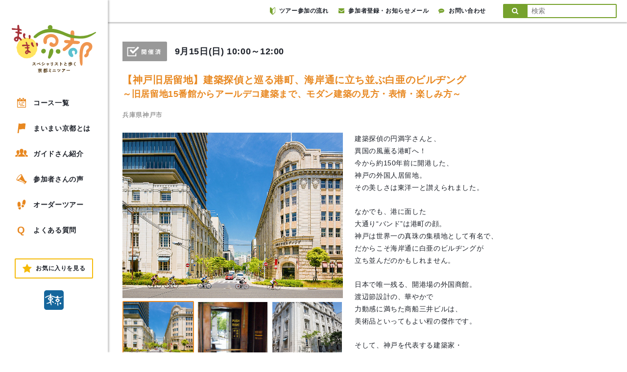

--- FILE ---
content_type: text/html; charset=UTF-8
request_url: https://www.maimai-kyoto.jp/event/ky24d0520/
body_size: 15585
content:

<!DOCTYPE html>
<html lang="ja">

<head>
  <meta charset="UTF-8">
  <meta name="viewport" content="width=device-width, user-scalable=no, initial-scale=1.0, maximum-scale=1.0, minimum-scale=1.0">
  <meta http-equiv="X-UA-Compatible" content="ie=edge">
  <meta http-equiv="Pragma" content="no-cache" />
  <meta http-equiv="cache-control" content="no-cache" />
  <meta http-equiv="expires" content="0" />
  <meta name="keywords" content="京都,観光,ツアー,まち歩き,現地ツアー,ガイドツアー">
  <meta name="description" content="600人を越える各分野のスペシャリストが、情熱と好奇心溢れる独自の視点でガイドする京都のまち歩きツアー。地形や地質、建築文化から町グルメまで。NHK「ブラタモリ」企画協力、案内人として出演">
  <link rel="shortcut icon" href="https://www.maimai-kyoto.jp/wp-content/themes/maimai_kyoto/assets/images/favicon.ico?180131150847">
      <title>【神戸旧居留地】建築探偵と巡る港町、海岸通に立ち並ぶ白亜のビルヂング:～旧居留地15番館からアールデコ建築まで、モダン建築の見方・表情・楽しみ方～#ky24d0520 | 京都のミニツアー「まいまい京都」</title>
    <meta name='robots' content='max-image-preview:large' />
  <script>
    var ajax_url = 'https://www.maimai-kyoto.jp/wp-admin/admin-ajax.php';
  </script>
  <link rel='dns-prefetch' href='//www.googletagmanager.com' />
<link rel='dns-prefetch' href='//maxcdn.bootstrapcdn.com' />
<link rel="alternate" title="oEmbed (JSON)" type="application/json+oembed" href="https://www.maimai-kyoto.jp/wp-json/oembed/1.0/embed?url=https%3A%2F%2Fwww.maimai-kyoto.jp%2Fevent%2Fky24d0520%2F" />
<link rel="alternate" title="oEmbed (XML)" type="text/xml+oembed" href="https://www.maimai-kyoto.jp/wp-json/oembed/1.0/embed?url=https%3A%2F%2Fwww.maimai-kyoto.jp%2Fevent%2Fky24d0520%2F&#038;format=xml" />
<style id='wp-img-auto-sizes-contain-inline-css' type='text/css'>
img:is([sizes=auto i],[sizes^="auto," i]){contain-intrinsic-size:3000px 1500px}
/*# sourceURL=wp-img-auto-sizes-contain-inline-css */
</style>
<style id='wp-emoji-styles-inline-css' type='text/css'>

	img.wp-smiley, img.emoji {
		display: inline !important;
		border: none !important;
		box-shadow: none !important;
		height: 1em !important;
		width: 1em !important;
		margin: 0 0.07em !important;
		vertical-align: -0.1em !important;
		background: none !important;
		padding: 0 !important;
	}
/*# sourceURL=wp-emoji-styles-inline-css */
</style>
<style id='wp-block-library-inline-css' type='text/css'>
:root{--wp-block-synced-color:#7a00df;--wp-block-synced-color--rgb:122,0,223;--wp-bound-block-color:var(--wp-block-synced-color);--wp-editor-canvas-background:#ddd;--wp-admin-theme-color:#007cba;--wp-admin-theme-color--rgb:0,124,186;--wp-admin-theme-color-darker-10:#006ba1;--wp-admin-theme-color-darker-10--rgb:0,107,160.5;--wp-admin-theme-color-darker-20:#005a87;--wp-admin-theme-color-darker-20--rgb:0,90,135;--wp-admin-border-width-focus:2px}@media (min-resolution:192dpi){:root{--wp-admin-border-width-focus:1.5px}}.wp-element-button{cursor:pointer}:root .has-very-light-gray-background-color{background-color:#eee}:root .has-very-dark-gray-background-color{background-color:#313131}:root .has-very-light-gray-color{color:#eee}:root .has-very-dark-gray-color{color:#313131}:root .has-vivid-green-cyan-to-vivid-cyan-blue-gradient-background{background:linear-gradient(135deg,#00d084,#0693e3)}:root .has-purple-crush-gradient-background{background:linear-gradient(135deg,#34e2e4,#4721fb 50%,#ab1dfe)}:root .has-hazy-dawn-gradient-background{background:linear-gradient(135deg,#faaca8,#dad0ec)}:root .has-subdued-olive-gradient-background{background:linear-gradient(135deg,#fafae1,#67a671)}:root .has-atomic-cream-gradient-background{background:linear-gradient(135deg,#fdd79a,#004a59)}:root .has-nightshade-gradient-background{background:linear-gradient(135deg,#330968,#31cdcf)}:root .has-midnight-gradient-background{background:linear-gradient(135deg,#020381,#2874fc)}:root{--wp--preset--font-size--normal:16px;--wp--preset--font-size--huge:42px}.has-regular-font-size{font-size:1em}.has-larger-font-size{font-size:2.625em}.has-normal-font-size{font-size:var(--wp--preset--font-size--normal)}.has-huge-font-size{font-size:var(--wp--preset--font-size--huge)}.has-text-align-center{text-align:center}.has-text-align-left{text-align:left}.has-text-align-right{text-align:right}.has-fit-text{white-space:nowrap!important}#end-resizable-editor-section{display:none}.aligncenter{clear:both}.items-justified-left{justify-content:flex-start}.items-justified-center{justify-content:center}.items-justified-right{justify-content:flex-end}.items-justified-space-between{justify-content:space-between}.screen-reader-text{border:0;clip-path:inset(50%);height:1px;margin:-1px;overflow:hidden;padding:0;position:absolute;width:1px;word-wrap:normal!important}.screen-reader-text:focus{background-color:#ddd;clip-path:none;color:#444;display:block;font-size:1em;height:auto;left:5px;line-height:normal;padding:15px 23px 14px;text-decoration:none;top:5px;width:auto;z-index:100000}html :where(.has-border-color){border-style:solid}html :where([style*=border-top-color]){border-top-style:solid}html :where([style*=border-right-color]){border-right-style:solid}html :where([style*=border-bottom-color]){border-bottom-style:solid}html :where([style*=border-left-color]){border-left-style:solid}html :where([style*=border-width]){border-style:solid}html :where([style*=border-top-width]){border-top-style:solid}html :where([style*=border-right-width]){border-right-style:solid}html :where([style*=border-bottom-width]){border-bottom-style:solid}html :where([style*=border-left-width]){border-left-style:solid}html :where(img[class*=wp-image-]){height:auto;max-width:100%}:where(figure){margin:0 0 1em}html :where(.is-position-sticky){--wp-admin--admin-bar--position-offset:var(--wp-admin--admin-bar--height,0px)}@media screen and (max-width:600px){html :where(.is-position-sticky){--wp-admin--admin-bar--position-offset:0px}}

/*# sourceURL=wp-block-library-inline-css */
</style><style id='global-styles-inline-css' type='text/css'>
:root{--wp--preset--aspect-ratio--square: 1;--wp--preset--aspect-ratio--4-3: 4/3;--wp--preset--aspect-ratio--3-4: 3/4;--wp--preset--aspect-ratio--3-2: 3/2;--wp--preset--aspect-ratio--2-3: 2/3;--wp--preset--aspect-ratio--16-9: 16/9;--wp--preset--aspect-ratio--9-16: 9/16;--wp--preset--color--black: #000000;--wp--preset--color--cyan-bluish-gray: #abb8c3;--wp--preset--color--white: #ffffff;--wp--preset--color--pale-pink: #f78da7;--wp--preset--color--vivid-red: #cf2e2e;--wp--preset--color--luminous-vivid-orange: #ff6900;--wp--preset--color--luminous-vivid-amber: #fcb900;--wp--preset--color--light-green-cyan: #7bdcb5;--wp--preset--color--vivid-green-cyan: #00d084;--wp--preset--color--pale-cyan-blue: #8ed1fc;--wp--preset--color--vivid-cyan-blue: #0693e3;--wp--preset--color--vivid-purple: #9b51e0;--wp--preset--gradient--vivid-cyan-blue-to-vivid-purple: linear-gradient(135deg,rgb(6,147,227) 0%,rgb(155,81,224) 100%);--wp--preset--gradient--light-green-cyan-to-vivid-green-cyan: linear-gradient(135deg,rgb(122,220,180) 0%,rgb(0,208,130) 100%);--wp--preset--gradient--luminous-vivid-amber-to-luminous-vivid-orange: linear-gradient(135deg,rgb(252,185,0) 0%,rgb(255,105,0) 100%);--wp--preset--gradient--luminous-vivid-orange-to-vivid-red: linear-gradient(135deg,rgb(255,105,0) 0%,rgb(207,46,46) 100%);--wp--preset--gradient--very-light-gray-to-cyan-bluish-gray: linear-gradient(135deg,rgb(238,238,238) 0%,rgb(169,184,195) 100%);--wp--preset--gradient--cool-to-warm-spectrum: linear-gradient(135deg,rgb(74,234,220) 0%,rgb(151,120,209) 20%,rgb(207,42,186) 40%,rgb(238,44,130) 60%,rgb(251,105,98) 80%,rgb(254,248,76) 100%);--wp--preset--gradient--blush-light-purple: linear-gradient(135deg,rgb(255,206,236) 0%,rgb(152,150,240) 100%);--wp--preset--gradient--blush-bordeaux: linear-gradient(135deg,rgb(254,205,165) 0%,rgb(254,45,45) 50%,rgb(107,0,62) 100%);--wp--preset--gradient--luminous-dusk: linear-gradient(135deg,rgb(255,203,112) 0%,rgb(199,81,192) 50%,rgb(65,88,208) 100%);--wp--preset--gradient--pale-ocean: linear-gradient(135deg,rgb(255,245,203) 0%,rgb(182,227,212) 50%,rgb(51,167,181) 100%);--wp--preset--gradient--electric-grass: linear-gradient(135deg,rgb(202,248,128) 0%,rgb(113,206,126) 100%);--wp--preset--gradient--midnight: linear-gradient(135deg,rgb(2,3,129) 0%,rgb(40,116,252) 100%);--wp--preset--font-size--small: 13px;--wp--preset--font-size--medium: 20px;--wp--preset--font-size--large: 36px;--wp--preset--font-size--x-large: 42px;--wp--preset--spacing--20: 0.44rem;--wp--preset--spacing--30: 0.67rem;--wp--preset--spacing--40: 1rem;--wp--preset--spacing--50: 1.5rem;--wp--preset--spacing--60: 2.25rem;--wp--preset--spacing--70: 3.38rem;--wp--preset--spacing--80: 5.06rem;--wp--preset--shadow--natural: 6px 6px 9px rgba(0, 0, 0, 0.2);--wp--preset--shadow--deep: 12px 12px 50px rgba(0, 0, 0, 0.4);--wp--preset--shadow--sharp: 6px 6px 0px rgba(0, 0, 0, 0.2);--wp--preset--shadow--outlined: 6px 6px 0px -3px rgb(255, 255, 255), 6px 6px rgb(0, 0, 0);--wp--preset--shadow--crisp: 6px 6px 0px rgb(0, 0, 0);}:where(.is-layout-flex){gap: 0.5em;}:where(.is-layout-grid){gap: 0.5em;}body .is-layout-flex{display: flex;}.is-layout-flex{flex-wrap: wrap;align-items: center;}.is-layout-flex > :is(*, div){margin: 0;}body .is-layout-grid{display: grid;}.is-layout-grid > :is(*, div){margin: 0;}:where(.wp-block-columns.is-layout-flex){gap: 2em;}:where(.wp-block-columns.is-layout-grid){gap: 2em;}:where(.wp-block-post-template.is-layout-flex){gap: 1.25em;}:where(.wp-block-post-template.is-layout-grid){gap: 1.25em;}.has-black-color{color: var(--wp--preset--color--black) !important;}.has-cyan-bluish-gray-color{color: var(--wp--preset--color--cyan-bluish-gray) !important;}.has-white-color{color: var(--wp--preset--color--white) !important;}.has-pale-pink-color{color: var(--wp--preset--color--pale-pink) !important;}.has-vivid-red-color{color: var(--wp--preset--color--vivid-red) !important;}.has-luminous-vivid-orange-color{color: var(--wp--preset--color--luminous-vivid-orange) !important;}.has-luminous-vivid-amber-color{color: var(--wp--preset--color--luminous-vivid-amber) !important;}.has-light-green-cyan-color{color: var(--wp--preset--color--light-green-cyan) !important;}.has-vivid-green-cyan-color{color: var(--wp--preset--color--vivid-green-cyan) !important;}.has-pale-cyan-blue-color{color: var(--wp--preset--color--pale-cyan-blue) !important;}.has-vivid-cyan-blue-color{color: var(--wp--preset--color--vivid-cyan-blue) !important;}.has-vivid-purple-color{color: var(--wp--preset--color--vivid-purple) !important;}.has-black-background-color{background-color: var(--wp--preset--color--black) !important;}.has-cyan-bluish-gray-background-color{background-color: var(--wp--preset--color--cyan-bluish-gray) !important;}.has-white-background-color{background-color: var(--wp--preset--color--white) !important;}.has-pale-pink-background-color{background-color: var(--wp--preset--color--pale-pink) !important;}.has-vivid-red-background-color{background-color: var(--wp--preset--color--vivid-red) !important;}.has-luminous-vivid-orange-background-color{background-color: var(--wp--preset--color--luminous-vivid-orange) !important;}.has-luminous-vivid-amber-background-color{background-color: var(--wp--preset--color--luminous-vivid-amber) !important;}.has-light-green-cyan-background-color{background-color: var(--wp--preset--color--light-green-cyan) !important;}.has-vivid-green-cyan-background-color{background-color: var(--wp--preset--color--vivid-green-cyan) !important;}.has-pale-cyan-blue-background-color{background-color: var(--wp--preset--color--pale-cyan-blue) !important;}.has-vivid-cyan-blue-background-color{background-color: var(--wp--preset--color--vivid-cyan-blue) !important;}.has-vivid-purple-background-color{background-color: var(--wp--preset--color--vivid-purple) !important;}.has-black-border-color{border-color: var(--wp--preset--color--black) !important;}.has-cyan-bluish-gray-border-color{border-color: var(--wp--preset--color--cyan-bluish-gray) !important;}.has-white-border-color{border-color: var(--wp--preset--color--white) !important;}.has-pale-pink-border-color{border-color: var(--wp--preset--color--pale-pink) !important;}.has-vivid-red-border-color{border-color: var(--wp--preset--color--vivid-red) !important;}.has-luminous-vivid-orange-border-color{border-color: var(--wp--preset--color--luminous-vivid-orange) !important;}.has-luminous-vivid-amber-border-color{border-color: var(--wp--preset--color--luminous-vivid-amber) !important;}.has-light-green-cyan-border-color{border-color: var(--wp--preset--color--light-green-cyan) !important;}.has-vivid-green-cyan-border-color{border-color: var(--wp--preset--color--vivid-green-cyan) !important;}.has-pale-cyan-blue-border-color{border-color: var(--wp--preset--color--pale-cyan-blue) !important;}.has-vivid-cyan-blue-border-color{border-color: var(--wp--preset--color--vivid-cyan-blue) !important;}.has-vivid-purple-border-color{border-color: var(--wp--preset--color--vivid-purple) !important;}.has-vivid-cyan-blue-to-vivid-purple-gradient-background{background: var(--wp--preset--gradient--vivid-cyan-blue-to-vivid-purple) !important;}.has-light-green-cyan-to-vivid-green-cyan-gradient-background{background: var(--wp--preset--gradient--light-green-cyan-to-vivid-green-cyan) !important;}.has-luminous-vivid-amber-to-luminous-vivid-orange-gradient-background{background: var(--wp--preset--gradient--luminous-vivid-amber-to-luminous-vivid-orange) !important;}.has-luminous-vivid-orange-to-vivid-red-gradient-background{background: var(--wp--preset--gradient--luminous-vivid-orange-to-vivid-red) !important;}.has-very-light-gray-to-cyan-bluish-gray-gradient-background{background: var(--wp--preset--gradient--very-light-gray-to-cyan-bluish-gray) !important;}.has-cool-to-warm-spectrum-gradient-background{background: var(--wp--preset--gradient--cool-to-warm-spectrum) !important;}.has-blush-light-purple-gradient-background{background: var(--wp--preset--gradient--blush-light-purple) !important;}.has-blush-bordeaux-gradient-background{background: var(--wp--preset--gradient--blush-bordeaux) !important;}.has-luminous-dusk-gradient-background{background: var(--wp--preset--gradient--luminous-dusk) !important;}.has-pale-ocean-gradient-background{background: var(--wp--preset--gradient--pale-ocean) !important;}.has-electric-grass-gradient-background{background: var(--wp--preset--gradient--electric-grass) !important;}.has-midnight-gradient-background{background: var(--wp--preset--gradient--midnight) !important;}.has-small-font-size{font-size: var(--wp--preset--font-size--small) !important;}.has-medium-font-size{font-size: var(--wp--preset--font-size--medium) !important;}.has-large-font-size{font-size: var(--wp--preset--font-size--large) !important;}.has-x-large-font-size{font-size: var(--wp--preset--font-size--x-large) !important;}
/*# sourceURL=global-styles-inline-css */
</style>

<style id='classic-theme-styles-inline-css' type='text/css'>
/*! This file is auto-generated */
.wp-block-button__link{color:#fff;background-color:#32373c;border-radius:9999px;box-shadow:none;text-decoration:none;padding:calc(.667em + 2px) calc(1.333em + 2px);font-size:1.125em}.wp-block-file__button{background:#32373c;color:#fff;text-decoration:none}
/*# sourceURL=/wp-includes/css/classic-themes.min.css */
</style>
<link rel='stylesheet' id='font_awesome-css' href='https://maxcdn.bootstrapcdn.com/font-awesome/4.7.0/css/font-awesome.min.css' type='text/css' media='all' />
<link rel='stylesheet' id='drawer-css' href='https://www.maimai-kyoto.jp/wp-content/themes/maimai_kyoto/assets/lib/drawer/drawer.min.css?180302' type='text/css' media='all' />
<link rel='stylesheet' id='slick-css' href='https://www.maimai-kyoto.jp/wp-content/themes/maimai_kyoto/assets/lib/slick/slick.css' type='text/css' media='all' />
<link rel='stylesheet' id='slick_theme-css' href='https://www.maimai-kyoto.jp/wp-content/themes/maimai_kyoto/assets/lib/slick/slick-theme.css' type='text/css' media='all' />
<link rel='stylesheet' id='baguetteBox.js-dev-css' href='https://www.maimai-kyoto.jp/wp-content/themes/maimai_kyoto/assets/lib/baguetteBox.js-dev/baguetteBox.min.css?20180218' type='text/css' media='all' />
<link rel='stylesheet' id='style-css' href='https://www.maimai-kyoto.jp/wp-content/themes/maimai_kyoto/style.css?ver=20250507848' type='text/css' media='all' />
<link rel='stylesheet' id='pc_style-css' href='https://www.maimai-kyoto.jp/wp-content/themes/maimai_kyoto/assets/css/pc.css?ver=20240125746' type='text/css' media='all' />
<link rel='stylesheet' id='abiru_style-css' href='https://www.maimai-kyoto.jp/wp-content/themes/maimai_kyoto/assets/css/abiru_org.css?ver=202107091519' type='text/css' media='all' />
<link rel='stylesheet' id='zoho-css' href='https://www.maimai-kyoto.jp/wp-content/themes/maimai_kyoto/assets/css/zoho.css?ver=20250507917' type='text/css' media='all' />
<link rel='stylesheet' id='fav_style-css' href='https://www.maimai-kyoto.jp/wp-content/themes/maimai_kyoto/assets/css/fav.css?ver=20210902409' type='text/css' media='all' />
<link rel='stylesheet' id='simple-favorites-css' href='https://www.maimai-kyoto.jp/wp-content/plugins/favorites/assets/css/favorites.css?ver=2.3.6' type='text/css' media='all' />
<script type="text/javascript" src="https://www.maimai-kyoto.jp/wp-content/themes/maimai_kyoto/assets/js/lib/jquery.min.js?180223" id="jquery-js"></script>
<script type="text/javascript" id="favorites-js-extra">
/* <![CDATA[ */
var favorites_data = {"ajaxurl":"https://www.maimai-kyoto.jp/wp-admin/admin-ajax.php","nonce":"e09f751c26","favorite":"Favorite","favorited":"Favorited","includecount":"","indicate_loading":"","loading_text":"Loading","loading_image":"","loading_image_active":"","loading_image_preload":"","cache_enabled":"1","button_options":{"button_type":"custom","custom_colors":false,"box_shadow":false,"include_count":false,"default":{"background_default":false,"border_default":false,"text_default":false,"icon_default":false,"count_default":false},"active":{"background_active":false,"border_active":false,"text_active":false,"icon_active":false,"count_active":false}},"authentication_modal_content":"\u003Cp\u003EPlease login to add favorites.\u003C/p\u003E\n\u003Cp\u003E\u003Ca href=\"#\" data-favorites-modal-close\u003EDismiss this notice\u003C/a\u003E\u003C/p\u003E\n","authentication_redirect":"","dev_mode":"","logged_in":"","user_id":"0","authentication_redirect_url":"https://www.maimai-kyoto.jp/login_83395"};
//# sourceURL=favorites-js-extra
/* ]]> */
</script>
<script type="text/javascript" src="https://www.maimai-kyoto.jp/wp-content/plugins/favorites/assets/js/favorites.min.js?ver=2.3.6" id="favorites-js"></script>

<!-- Site Kit によって追加された Google タグ（gtag.js）スニペット -->
<!-- Google アナリティクス スニペット (Site Kit が追加) -->
<script type="text/javascript" src="https://www.googletagmanager.com/gtag/js?id=GT-WPQVJM9" id="google_gtagjs-js" async></script>
<script type="text/javascript" id="google_gtagjs-js-after">
/* <![CDATA[ */
window.dataLayer = window.dataLayer || [];function gtag(){dataLayer.push(arguments);}
gtag("set","linker",{"domains":["www.maimai-kyoto.jp"]});
gtag("js", new Date());
gtag("set", "developer_id.dZTNiMT", true);
gtag("config", "GT-WPQVJM9");
//# sourceURL=google_gtagjs-js-after
/* ]]> */
</script>
<link rel="https://api.w.org/" href="https://www.maimai-kyoto.jp/wp-json/" /><link rel="alternate" title="JSON" type="application/json" href="https://www.maimai-kyoto.jp/wp-json/wp/v2/event/198651" /><link rel="EditURI" type="application/rsd+xml" title="RSD" href="https://www.maimai-kyoto.jp/xmlrpc.php?rsd" />
<link rel="canonical" href="https://www.maimai-kyoto.jp/event/ky24d0520/" />
<link rel='shortlink' href='https://www.maimai-kyoto.jp/?p=198651' />
<meta name="generator" content="Site Kit by Google 1.168.0" /><meta property="og:type" content="article" />
<meta property="og:title" content="【神戸旧居留地】建築探偵と巡る港町、海岸通に立ち並ぶ白亜のビルヂング～旧居留地15番館からアールデコ建築まで、モダン建築の見方・表情・楽しみ方～" />
<meta property="og:description" content="建築探偵の円満字さんと、異国の風薫る港町へ！今から約150年前に開港した、神戸の外国人居留地。その美しさは東洋一と讃えられました。なかでも、港に面した大通り“バンド”は港町の顔。神戸は世界一の真珠の集積地として有名で、だからこそ海岸通に白亜のビ" />
<meta property="og:url" content="https://www.maimai-kyoto.jp/event/ky24d0520/" />
<meta property="og:image" content="https://www.maimai-kyoto.jp/wp-content/uploads/2024/01/kobekyukyoryuchi01.jpg" />
<meta property="og:site_name" content="京都のミニツアー「まいまい京都」" />
<meta property="og:locale" content="ja_JP" />
<meta name="twitter:card" content="summary_large_image" />
<meta name="twitter:site" content="@maimai_kyoto" />
<meta name="twitter:image:src" content="https://www.maimai-kyoto.jp/wp-content/uploads/2024/01/kobekyukyoryuchi01.jpg"><script>var query = {"route_path":"https:\/\/www.maimai-kyoto.jp\/","this_month_all_posts":80,"next_month_all_posts":0,"after_2_month_all_posts":137,"after_3_month_all_posts":0,"after_4_month_all_posts":2,"guide_all_posts":822}</script>

<!-- Google タグ マネージャー スニペット (Site Kit が追加) -->
<script type="text/javascript">
/* <![CDATA[ */

			( function( w, d, s, l, i ) {
				w[l] = w[l] || [];
				w[l].push( {'gtm.start': new Date().getTime(), event: 'gtm.js'} );
				var f = d.getElementsByTagName( s )[0],
					j = d.createElement( s ), dl = l != 'dataLayer' ? '&l=' + l : '';
				j.async = true;
				j.src = 'https://www.googletagmanager.com/gtm.js?id=' + i + dl;
				f.parentNode.insertBefore( j, f );
			} )( window, document, 'script', 'dataLayer', 'GTM-T52J2BB3' );
			
/* ]]> */
</script>

<!-- (ここまで) Google タグ マネージャー スニペット (Site Kit が追加) -->
  <script type="text/javascript">
    var _gaq = _gaq || [];
    _gaq.push(['_setAccount', 'UA-21316049-1']);
    _gaq.push(['_trackPageview']);
    (function() {
      var ga = document.createElement('script');
      ga.type = 'text/javascript';
      ga.async = true;
      ga.src = ('https:' == document.location.protocol ? 'https://ssl' : 'http://www') + '.google-analytics.com/ga.js';
      var s = document.getElementsByTagName('script')[0];
      s.parentNode.insertBefore(ga, s);
    })();
  </script>
</head>

<body class="wp-singular event-template-default single single-event postid-198651 wp-theme-maimai_kyoto drawer drawer--left drawer-close">

  <div id="fb-root"></div>
  <script>
    (function(d, s, id) {
      var js, fjs = d.getElementsByTagName(s)[0];
      if (d.getElementById(id)) return;
      js = d.createElement(s);
      js.id = id;
      js.src = 'https://connect.facebook.net/ja_JP/sdk.js#xfbml=1&version=v2.11';
      fjs.parentNode.insertBefore(js, fjs);
    }(document, 'script', 'facebook-jssdk'));
  </script>

  <div id="wrapper">

    
        <header class="header">

          <div class="header__inner">

            <h1 class="header__title"><a href="https://www.maimai-kyoto.jp/"><img src="https://www.maimai-kyoto.jp/wp-content/themes/maimai_kyoto/assets/images/pc_logo.svg?220817144410" alt="まいまい京都"></a></h1>

            <nav class="header__nav">
              <ul class="header__nav__list">
                <li class="header__nav__item">
                  <a class="linkEffects" href="https://www.maimai-kyoto.jp/event/">
                    <svg version="1.1" xmlns="http://www.w3.org/2000/svg" xmlns:xlink="http://www.w3.org/1999/xlink" x="0px" y="0px" viewBox="0 0 90.7 100" style="enable-background:new 0 0 90.7 100;" xml:space="preserve">
                      <g>
                        <rect x="18.6" y="43.5" width="9.9" height="9.9" />
                        <rect x="62.1" y="43.5" width="9.9" height="9.9" />
                        <rect x="47.6" y="43.5" width="9.9" height="9.9" />
                        <rect x="18.6" y="59" width="9.9" height="9.9" />
                        <rect x="47.6" y="59" width="9.9" height="9.9" />
                        <rect x="33.1" y="59" width="9.9" height="9.9" />
                        <rect x="62.1" y="74.5" width="9.9" height="9.9" />
                        <rect x="47.6" y="74.5" width="9.9" height="9.9" />
                        <rect x="33.1" y="74.5" width="9.9" height="9.9" />
                        <path d="M81.1,10.8h-8.1v7.7c0,2.9-2.4,5.2-5.3,5.2H57.2c-2.9,0-5.3-2.4-5.3-5.2v-7.7H38.8v7.7c0,2.9-2.4,5.3-5.4,5.3H23c-3,0-5.4-2.4-5.4-5.3v-7.7H9.5C4.3,10.8,0,15,0,20.2v70.4c0,5.2,4.3,9.4,9.5,9.4h71.6c5.3,0,9.5-4.2,9.5-9.4V20.2C90.7,15,86.4,10.8,81.1,10.8z M83.9,90.4c0,1.7-1.1,2.8-2.8,2.8H9.6c-1.7,0-2.8-1.1-2.8-2.8V34.8h77V90.4z" />
                        <path d="M23,20h10.4c0.9,0,1.6-0.7,1.6-1.6V4c0-2.2-1.8-4-4-4h-5.6c-2.2,0-4,1.8-4,4v14.4C21.4,19.3,22.1,20,23,20z" />
                        <path d="M57.2,20h10.6c0.8,0,1.5-0.7,1.5-1.5V3.9c0-2.2-1.8-3.9-4-3.9h-5.7c-2.2,0-4,1.8-4,3.9v14.6C55.7,19.3,56.3,20,57.2,20z" />
                      </g>
                    </svg>
                    コース一覧
                  </a>
                </li>
                <li class="header__nav__item">
                  <a class="linkEffects" href="https://www.maimai-kyoto.jp/about/">
                    <svg version="1.1" xmlns="http://www.w3.org/2000/svg" xmlns:xlink="http://www.w3.org/1999/xlink" x="0px" y="0px" viewBox="0 0 82.6 100" style="enable-background:new 0 0 82.6 100;" xml:space="preserve">
                      <g>
                        <path d="M11.8,0L0,100h12.8l4.8-39.3c22.1,4.6,24.4-8.1,58.3-0.5l6.7-57.7C43-6,46.6,12.6,11.8,0z" />
                      </g>
                    </svg>
                    まいまい京都とは
                  </a>
                </li>
                <li class="header__nav__item">
                  <a class="linkEffects" href="https://www.maimai-kyoto.jp/guides/">
                    <svg version="1.1" xmlns="http://www.w3.org/2000/svg" xmlns:xlink="http://www.w3.org/1999/xlink" x="0px" y="0px" viewBox="0 0 162.1 100" style="enable-background:new 0 0 162.1 100;" xml:space="preserve">
                      <g>
                        <path d="M46.7,70.3c0-0.3-0.1-0.5-0.1-0.7v-2.2c0-1,0.2-2,0.5-3c0,0,5.4-7.2,7.9-15.7c-2.8-5.9-5.3-13.2-5.3-20.5c0-1.7,0.1-3.3,0.3-4.9c-3.6-3.8-8.6-6-14-6c-11.2,0-20.3,9.1-20.3,23.3c0,11.4,9.3,23.7,9.3,23.7c0.3,1,0.5,2,0.5,3v2.2c0,2.7-1.6,5.1-4,6.3l-14.7,6c-3.4,1.6-5.8,4.7-6.5,8.4L0,93.5c-0.1,1.7,0.4,3.3,1.6,4.6C2.8,99.3,4.4,100,6,100h24l1-12.6l0.1-0.3c1.2-6.6,5.6-12.3,11.7-15.1L46.7,70.3z" />
                        <path d="M161.8,90.3c-0.7-3.7-3.1-6.8-6.5-8.4l-14.7-6c-2.5-1.1-4-3.6-4-6.3v-2.2c0-1,0.2-2,0.5-3c0,0,9.2-12.3,9.2-23.7c0-14.2-9.1-23.3-20.3-23.3c-5.4,0-10.3,2.2-14,6c0.2,1.6,0.3,3.2,0.3,4.9c0,7.3-2.5,14.6-5.3,20.5c2.5,8.5,7.9,15.7,7.9,15.7c0.3,1,0.5,2,0.5,3v2.2c0,0.3-0.1,0.5-0.1,0.7l3.6,1.5c6.4,2.9,10.8,8.6,12,15.2l0.1,0.3l1,12.7h24c1.7,0,3.3-0.7,4.4-1.9c1.1-1.2,1.7-2.9,1.6-4.6L161.8,90.3z" />
                        <path d="M116.5,78.1l-17.8-7.3c-3-1.4-4.9-4.3-4.9-7.6v-2.6c0-1.2,0.2-2.5,0.6-3.6c0,0,11.2-14.9,11.2-28.7C105.6,11.1,94.6,0,81,0C67.5,0,56.5,11.1,56.5,28.3c0,13.8,11.2,28.7,11.2,28.7c0.4,1.2,0.6,2.4,0.6,3.6v2.6c0,3.3-1.9,6.2-4.9,7.6l-17.8,7.3c-4.1,1.9-7.1,5.7-7.9,10.2L36.8,100H81h44.2l-0.9-11.8C123.5,83.7,120.6,79.9,116.5,78.1z" />
                      </g>
                    </svg>
                    ガイドさん紹介
                  </a>
                </li>
                <li class="header__nav__item">
                  <a class="linkEffects linkEffects" href="https://www.maimai-kyoto.jp/voice/">
                    <svg version="1.1" xmlns="http://www.w3.org/2000/svg" xmlns:xlink="http://www.w3.org/1999/xlink" x="0px" y="0px" viewBox="0 0 103.9 100" style="enable-background:new 0 0 103.9 100;" xml:space="preserve">
                      <g>
                        <path d="M12.3,28.1C-0.5,45.3-3.8,60.9,4.7,62.7c-0.3-0.1-0.5-0.1-0.7-0.2C26.7,70.1,49.3,77.8,72,85.4c0.9,2,1.7,4.1,2.6,6.1c1,2.3,2,4.6,2.9,6.8c0.4,0.8,1,1.4,1.9,1.6c0.3,0.1,0.6,0.1,0.9,0.1c0.1,0,0.2,0,0.3,0c0.2,0,0.5,0,0.7-0.1c0.1,0,0.3-0.1,0.4-0.1c0.2-0.1,0.5-0.1,0.7-0.2c0.2-0.1,0.3-0.1,0.5-0.2c0.3-0.1,0.5-0.2,0.8-0.3c0.1,0,0.2-0.1,0.3-0.1c0,0,0.1,0,0.1-0.1c0.1,0,0.2-0.1,0.3-0.2c0.3-0.1,0.5-0.3,0.8-0.4c0.1-0.1,0.2-0.1,0.4-0.2c0.3-0.2,0.5-0.3,0.8-0.5c0.1-0.1,0.2-0.1,0.3-0.2c0.3-0.2,0.6-0.4,0.9-0.6c0.1-0.1,0.2-0.1,0.3-0.2c0.3-0.3,0.7-0.5,1.1-0.8c0.1,0,0.1-0.1,0.1-0.1c1.2-0.9,2.3-2,3.5-3.1c0,0,0.1-0.1,0.1-0.1c0.8-0.8,1.6-1.7,2.4-2.6c0.1-0.1,0.1-0.1,0.2-0.2c0.9-1,1.7-2,2.5-3.1c6.1-8.3,7.8-15.8,3.6-16.7l-13.6-3.4C77,45.3,65.8,24.1,54.7,3c0,0,0,0.1,0,0.1c-0.8-1.5-2-2.5-3.9-2.9C42.3-1.7,25,10.8,12.3,28.1z M78.4,78.8c0,0,10.3,11.1,9.8,11.7c-4.6,4.9-6.2,4.6-6.2,4.6l-6.5-12.6L23.7,61.1l9.7-7.4L78.4,78.8z M47.1,7.7c0.6,0.1,1.1,0.3,1.5,0.7c3,2.6,0.4,12.7-8.9,25.3C28.6,48.5,15.3,57.3,9.7,56.3c-0.6-0.1-1.1-0.3-1.5-0.7c-3-2.6-0.4-12.7,8.9-25.3C28.2,15.5,41.6,6.7,47.1,7.7z" />
                      </g>
                    </svg>
                    参加者さんの声
                  </a>
                </li>
                <li class="header__nav__item">
                  <a class="linkEffects linkEffects" href="https://www.maimai-kyoto.jp/ordertour/">
                    <svg version="1.1" xmlns="http://www.w3.org/2000/svg" xmlns:xlink="http://www.w3.org/1999/xlink" x="0px" y="0px" viewBox="0 0 83.7 100" style="enable-background:new 0 0 83.7 100;" xml:space="preserve">
                      <g>
                        <g>
                          <path d="M11,21.9C-3.8,28.3-2,57.2,6.7,73.1L31,69c0,0,1.9-14.8,0.5-28.9C30.7,32.3,24.7,16.1,11,21.9z" />
                          <path d="M8.2,79.5c0,0,1.4,23.5,17.6,20.2c14.3-3,6.6-25,6.6-25L8.2,79.5z" />
                        </g>
                        <g>
                          <path d="M76,2.3C63.5-5.7,55,9.3,52.9,16.8c-3.7,13.7-4.2,28.6-4.2,28.6l23.3,8C83.2,39.2,89.7,10.9,76,2.3z" />
                          <path d="M46.4,50.8c0,0-11.2,20.5,2.4,25.8c15.4,5.9,20.6-17,20.6-17L46.4,50.8z" />
                        </g>
                      </g>
                    </svg>
                    オーダーツアー
                  </a>
                </li>
                <li class="header__nav__item">
                  <a class="linkEffects linkEffects" href="https://www.maimai-kyoto.jp/faq/">
                    <span style="width:40px;height:20px;color:#e88821;font-size:20px;font-weight:bold;padding-right:9px;text-align:center;">Q</span>
                    よくある質問
                  </a>
                </li>
              </ul>
            </nav>

            <p class="header__fav "><a href="https://www.maimai-kyoto.jp/favorite/"><i class="fa fa-star" aria-hidden="true"></i><span>お気に入りを見る</span></a></p>

            <div class="header__sns">
              <ul class="header__sns__list">
                <!--
<li class="header__sns__item header__sns__item--maimaiKyoto">
            <a href="https://www.maimai-osaka.jp/" target="_blank">
              <img src="https://www.maimai-kyoto.jp/wp-content/themes/maimai_kyoto/assets/images/icon_osaka.svg" alt="大阪">
            </a>
-->
                </li>
                <li class="header__sns__item header__sns__item--maimaiTokyo">
                  <a href="https://www.maimai-tokyo.jp/" target="_blank">
                    <img src="https://www.maimai-kyoto.jp/wp-content/themes/maimai_kyoto/assets/images/icon_tokyo.svg" alt="東京">
                  </a>
                </li>
                <!--
<li class="header__sns__item header__sns__item--maimaiTokai">
            <a href="https://www.maimai-tokai.jp/" target="_blank">
              <img src="https://www.maimai-kyoto.jp/wp-content/themes/maimai_kyoto/assets/images/icon_tokai.svg" alt="東海">
-->
                </a>
                </li>
              </ul>
            </div>
          </div>
        </header>

        <!-- ▼ topMain -->
        <main class="topMain">

          <!-- ▼ topNav -->
          <div class="topNav">
            <ul class="topNav__list">
              <li class="topNav__item" style="margin-right:20px;">
                <a class="linkEffects" href="https://www.maimai-kyoto.jp/beginner/" style="display:flex;width:auto;">
                  <svg version="1.1" xmlns="http://www.w3.org/2000/svg" xmlns:xlink="http://www.w3.org/1999/xlink" x="0px" y="0px" viewBox="0 0 73.3 100" xml:space="preserve" style="width:19px;padding-right:8px;">
                    <path style="fill:#76a22d;" d="M36.7,23.5L15,2.5C12.4,0,8.7-0.7,5.4,0.7C2.1,2.1,0,5.3,0,8.8v53.5c0,3.6,1.5,7,4,9.5l26.5,25.6c3.4,3.3,8.9,3.3,12.3,0l26.5-25.6c2.6-2.5,4-5.9,4-9.5V8.8c0-3.6-2.1-6.8-5.4-8.1c-3.3-1.4-7.1-0.7-9.6,1.8L36.7,23.5z M67.8,60.8c0,1.2-0.5,2.3-1.3,3.2L36.7,93V33.9l4.3-4.2L64,7.2c0.6-0.6,1.6-0.8,2.4-0.4c0.8,0.3,1.3,1.1,1.3,2V60.8z"></path>
                  </svg>
                  ツアー参加の流れ
                </a>
              </li>
              <li class="topNav__item" style="margin-right:20px;"><a class="linkEffects" href="https://www.maimai-kyoto.jp/temporary_participant_form/" style="width:auto;"><i class="fa fa-envelope" aria-hidden="true"></i>参加者登録・お知らせメール</a></li>
              <li class="topNav__item" style="margin-right:83px;"><a class="linkEffects" href="https://www.maimai-kyoto.jp/contact/"><i class="fa fa-commenting" aria-hidden="true"></i>お問い合わせ</a></li>
              <li class="topNav__item topNav__item--search">
                <form action="https://www.maimai-kyoto.jp/" name="search" method="get">
                  <dl class="search">
                    <dt><input type="text" name="s" value="" placeholder="検索" /></dt>
                    <dd><button type="submit" value=""><i class="fa fa-search" aria-hidden="true"></i></button></dd>
                  </dl>
                </form>
              </li>
            </ul>
          </div>
          <!-- ▲ topNav -->

        
<!-- ▼ sinlgeEvent -->
<div class="singleEvent">

  <!-- ▼ main -->
  <section class="main">
    <div class="inner">

      
          <!--            <p>--><!--</p>-->
          <!--            <p>--><!--</p>-->

          
            <!-- ▼ main__header -->
            <div class="main__header">
              <ul class="main__header__list">
                <li class="main__header__item">
                  <ul class="main__header__item__topList">
                                          <li class="main__header__item__topItem__reservationStatus"><img src="https://www.maimai-kyoto.jp/wp-content/themes/maimai_kyoto/assets/images/pc_icon_reservation_status_06.svg?171219165025" alt="開催済"></li>
                                        <li class="main__header__item__topItem__scheduleFav">
                      <ul class="main__header__item__topItem__scheduleFav__list">
                        <li class="main__header__item__topItem__scheduleFav__item main__header__item__topItem__scheduleFav__item--date">
                          9月15日(日)&nbsp;10:00～12:00                        </li>
                                              </ul>
                    </li>
                  </ul>
                </li>
                <li class="main__header__item">
                  <h2 class="main__header__item__title">
                                          【神戸旧居留地】建築探偵と巡る港町、海岸通に立ち並ぶ白亜のビルヂング<br><span>～旧居留地15番館からアールデコ建築まで、モダン建築の見方・表情・楽しみ方～                                      </h2>
                </li>
                <li class="main__header__item">
                                        <p class="main__header__item__place">
                        <a href="https://www.maimai-kyoto.jp/area/%e5%85%b5%e5%ba%ab%e7%9c%8c%e7%a5%9e%e6%88%b8%e5%b8%82">兵庫県神戸市</a>
                      </p>
                                                      </li>
              </ul>
            </div>
            <!-- ▲ main__header -->

            <!-- ▼ main__content -->
            <div class="main__content">
              <div class="main__content__img">
                <div class="main__content__img__list main__content__img__list__pc">
                                                            <p class="main__content__img__item slick-slide"><img width="800" height="600" src="https://www.maimai-kyoto.jp/wp-content/uploads/2024/01/kobekyukyoryuchi01.jpg" class="attachment-full size-full" alt="" decoding="async" fetchpriority="high" srcset="https://www.maimai-kyoto.jp/wp-content/uploads/2024/01/kobekyukyoryuchi01.jpg 800w, https://www.maimai-kyoto.jp/wp-content/uploads/2024/01/kobekyukyoryuchi01-300x225.jpg 300w, https://www.maimai-kyoto.jp/wp-content/uploads/2024/01/kobekyukyoryuchi01-768x576.jpg 768w" sizes="(max-width: 800px) 100vw, 800px" /></p>
                                          <p class="main__content__img__item slick-slide"><img width="600" height="450" src="https://www.maimai-kyoto.jp/wp-content/uploads/2019/02/kobe_007.jpg" class="attachment-full size-full" alt="" decoding="async" srcset="https://www.maimai-kyoto.jp/wp-content/uploads/2019/02/kobe_007.jpg 600w, https://www.maimai-kyoto.jp/wp-content/uploads/2019/02/kobe_007-300x225.jpg 300w" sizes="(max-width: 600px) 100vw, 600px" /></p>
                                          <p class="main__content__img__item slick-slide"><img width="569" height="427" src="https://www.maimai-kyoto.jp/wp-content/uploads/2019/02/kobe05-1.jpg" class="attachment-full size-full" alt="" decoding="async" loading="lazy" srcset="https://www.maimai-kyoto.jp/wp-content/uploads/2019/02/kobe05-1.jpg 569w, https://www.maimai-kyoto.jp/wp-content/uploads/2019/02/kobe05-1-300x225.jpg 300w" sizes="auto, (max-width: 569px) 100vw, 569px" /></p>
                                          <p class="main__content__img__item slick-slide"><img width="800" height="600" src="https://www.maimai-kyoto.jp/wp-content/uploads/2024/01/kobekyukyoryuchi02.jpg" class="attachment-full size-full" alt="" decoding="async" loading="lazy" srcset="https://www.maimai-kyoto.jp/wp-content/uploads/2024/01/kobekyukyoryuchi02.jpg 800w, https://www.maimai-kyoto.jp/wp-content/uploads/2024/01/kobekyukyoryuchi02-300x225.jpg 300w, https://www.maimai-kyoto.jp/wp-content/uploads/2024/01/kobekyukyoryuchi02-768x576.jpg 768w" sizes="auto, (max-width: 800px) 100vw, 800px" /></p>
                                          <p class="main__content__img__item slick-slide"><img width="600" height="451" src="https://www.maimai-kyoto.jp/wp-content/uploads/2019/02/kobe_008.jpg" class="attachment-full size-full" alt="" decoding="async" loading="lazy" srcset="https://www.maimai-kyoto.jp/wp-content/uploads/2019/02/kobe_008.jpg 600w, https://www.maimai-kyoto.jp/wp-content/uploads/2019/02/kobe_008-300x226.jpg 300w" sizes="auto, (max-width: 600px) 100vw, 600px" /></p>
                                          <p class="main__content__img__item slick-slide"><img width="600" height="450" src="https://www.maimai-kyoto.jp/wp-content/uploads/2019/02/kyoryuchi61.jpg" class="attachment-full size-full" alt="" decoding="async" loading="lazy" srcset="https://www.maimai-kyoto.jp/wp-content/uploads/2019/02/kyoryuchi61.jpg 600w, https://www.maimai-kyoto.jp/wp-content/uploads/2019/02/kyoryuchi61-300x225.jpg 300w" sizes="auto, (max-width: 600px) 100vw, 600px" /></p>
                                                      </div>
                <div class="main__content__img__thumb__list">
                                                            <p class="main__content__img__thumb__item slick-slide"><img width="800" height="600" src="https://www.maimai-kyoto.jp/wp-content/uploads/2024/01/kobekyukyoryuchi01.jpg" class="attachment-full size-full" alt="" decoding="async" loading="lazy" srcset="https://www.maimai-kyoto.jp/wp-content/uploads/2024/01/kobekyukyoryuchi01.jpg 800w, https://www.maimai-kyoto.jp/wp-content/uploads/2024/01/kobekyukyoryuchi01-300x225.jpg 300w, https://www.maimai-kyoto.jp/wp-content/uploads/2024/01/kobekyukyoryuchi01-768x576.jpg 768w" sizes="auto, (max-width: 800px) 100vw, 800px" /></p>
                                          <p class="main__content__img__thumb__item slick-slide"><img width="600" height="450" src="https://www.maimai-kyoto.jp/wp-content/uploads/2019/02/kobe_007.jpg" class="attachment-full size-full" alt="" decoding="async" loading="lazy" srcset="https://www.maimai-kyoto.jp/wp-content/uploads/2019/02/kobe_007.jpg 600w, https://www.maimai-kyoto.jp/wp-content/uploads/2019/02/kobe_007-300x225.jpg 300w" sizes="auto, (max-width: 600px) 100vw, 600px" /></p>
                                          <p class="main__content__img__thumb__item slick-slide"><img width="569" height="427" src="https://www.maimai-kyoto.jp/wp-content/uploads/2019/02/kobe05-1.jpg" class="attachment-full size-full" alt="" decoding="async" loading="lazy" srcset="https://www.maimai-kyoto.jp/wp-content/uploads/2019/02/kobe05-1.jpg 569w, https://www.maimai-kyoto.jp/wp-content/uploads/2019/02/kobe05-1-300x225.jpg 300w" sizes="auto, (max-width: 569px) 100vw, 569px" /></p>
                                          <p class="main__content__img__thumb__item slick-slide"><img width="800" height="600" src="https://www.maimai-kyoto.jp/wp-content/uploads/2024/01/kobekyukyoryuchi02.jpg" class="attachment-full size-full" alt="" decoding="async" loading="lazy" srcset="https://www.maimai-kyoto.jp/wp-content/uploads/2024/01/kobekyukyoryuchi02.jpg 800w, https://www.maimai-kyoto.jp/wp-content/uploads/2024/01/kobekyukyoryuchi02-300x225.jpg 300w, https://www.maimai-kyoto.jp/wp-content/uploads/2024/01/kobekyukyoryuchi02-768x576.jpg 768w" sizes="auto, (max-width: 800px) 100vw, 800px" /></p>
                                          <p class="main__content__img__thumb__item slick-slide"><img width="600" height="451" src="https://www.maimai-kyoto.jp/wp-content/uploads/2019/02/kobe_008.jpg" class="attachment-full size-full" alt="" decoding="async" loading="lazy" srcset="https://www.maimai-kyoto.jp/wp-content/uploads/2019/02/kobe_008.jpg 600w, https://www.maimai-kyoto.jp/wp-content/uploads/2019/02/kobe_008-300x226.jpg 300w" sizes="auto, (max-width: 600px) 100vw, 600px" /></p>
                                          <p class="main__content__img__thumb__item slick-slide"><img width="600" height="450" src="https://www.maimai-kyoto.jp/wp-content/uploads/2019/02/kyoryuchi61.jpg" class="attachment-full size-full" alt="" decoding="async" loading="lazy" srcset="https://www.maimai-kyoto.jp/wp-content/uploads/2019/02/kyoryuchi61.jpg 600w, https://www.maimai-kyoto.jp/wp-content/uploads/2019/02/kyoryuchi61-300x225.jpg 300w" sizes="auto, (max-width: 600px) 100vw, 600px" /></p>
                                                      </div>
              </div>
              <div class="main__content__txt"><p>建築探偵の円満字さんと、<br />
異国の風薫る港町へ！<br />
今から約150年前に開港した、<br />
神戸の外国人居留地。<br />
その美しさは東洋一と讃えられました。</p>
<p>なかでも、港に面した<br />
大通り“バンド”は港町の顔。<br />
神戸は世界一の真珠の集積地として有名で、<br />
だからこそ海岸通に白亜のビルヂングが<br />
立ち並んだのかもしれません。</p>
<p>日本で唯一残る、開港場の外国商館。<br />
渡辺節設計の、華やかで<br />
力動感に満ちた商船三井ビルは、<br />
美術品といってもよい程の傑作です。</p>
<p>そして、神戸を代表する建築家・<br />
河合浩蔵の海岸ビル。<br />
一世を風靡した和風セセッションの<br />
作品で見逃せません。</p>
<p>新古典主義の列柱建築から<br />
アールデコの高層建築まで。<br />
様々なスタイルが混在するのが面白い、<br />
港町神戸の古き良き時代の風を<br />
探しにいきましょう。</p>
</div>
            </div>
            <!-- ▲ main__content -->

          
      
    </div>
  </section>
  <!-- ▲ main -->

  <hr class="border">

  <!-- ▼ guide -->
  <section class="guide">
    <div class="inner">
      <h3>ガイドさん</h3>
      <ul class="guide__list">
                                                                                                                                                                                                                                                                                                                                                                                                                                                                                                                                                                                                                                                                                                                                                                                                                                                                                                                                                                                                                                                                                                                                                                                                                                                                                                                                                                                                                                                                                                                                                                                                                                                                                                                                                                                                                                                                                                                                                                                                                                                                                                                                                                                                                                                                                                                                                                                                                                                                                                                                                                                                                                                                                                                                                                                                                                                                                                                                                                                                                                                                                                                                                                                                                                                                                                                                                                                                                                                                                                                                                                                                                                                                                                                                                                                                                                                                                                                                                                                                                                                                                                                                                                                                                                                                                                                              <li class="guide__item">
                                      <p class="guide__item__img"><img width="387" height="387" src="https://www.maimai-kyoto.jp/wp-content/uploads/2018/05/enmanji_301.jpg" class="attachment-full size-full" alt="" decoding="async" loading="lazy" srcset="https://www.maimai-kyoto.jp/wp-content/uploads/2018/05/enmanji_301.jpg 387w, https://www.maimai-kyoto.jp/wp-content/uploads/2018/05/enmanji_301-300x300.jpg 300w, https://www.maimai-kyoto.jp/wp-content/uploads/2018/05/enmanji_301-150x150.jpg 150w" sizes="auto, (max-width: 387px) 100vw, 387px" /></p>
                                    <div class="guide__item__info">
                    <h4>円満字洋介 さん</h4>
                    <p><p>1960年大阪府生まれ。修復建築家として旧本野精吾邸や鴨東教会の改修を手掛ける。建築探偵としてKBS京都「京都建築探偵団」NHK「新日本風土記」に出演。著作に「京都・大阪・神戸、名建築さんぽマップ」「京都の風水地理学」などがある。<br />
<a class="link" href="https://www.amazon.co.jp/dp/4767821614" target="_blank" rel="noopener">「京都・大阪・神戸、名建築さんぽマップ」(Amazon)</a><br />
<a class="link" href="http://www.tukitanu.net" target="_blank" rel="noopener">西日本建築探偵団ブログ</a></p>
</p>
                    <p class="guide__item__info__button"><a href="https://www.maimai-kyoto.jp/guides/enmanjiyosuke/">担当コースを見る ＞</a></p>
                  </div>
                </li>
                                                                                                                                                                                                                                                                                                                                                                                                                                                                                                                                                                                                                                                                                                                                                                                                                                                                                                                                                                                                                                                                                                                                                                                                                                                                                                                                                                                                                                                                                                                                                                                                                                                                                                                                                                                                                                                                                                                                                                                                                                                                                                                                                                                                                                                                                                                                                                                                                                                                                                                                                                                                                                                                                                                                                                                                                                                                                                                                                                                                                                                                                                                                                                                                                                                                                                                                                                                                                                                                                                                                                                                                                                                                                                                                                                                                                                                                                                                                                                                                                                                                                                                                                                                                                                                                                                                              </ul>
    </div>
  </section>
  <!-- ▲ guide -->

  
  <!-- ▼ info -->
  <section class="info">
    <div class="inner">
      <div class="info__block">
        <!--          -->        <dl id="eventpage">
<dt>開催日時</dt>
<dd>2024年9月15日(日)10:00～12:00頃<br />※開始10分前にはご集合下さい。</dd>
<dt>集合場所</dt>
<dd>
JR「三ノ宮」中央口改札前<br />※手旗を持ったスタッフがお待ちしております。</dd>
<dt>コースルート</dt>
<dd>
【距離：3.1km】1．JR「三ノ宮」駅　→　2．神戸阪急デパート→　3．高砂ビル　→　4．建泰ビル　→　5．神戸市立博物館　→　6．旧居留地15番館　→　7．チャータードビル　→　8．神港ビル　→　9．商船三井ビル　→　10．海岸ビル (解散)
</dd>
<dt>参加費</dt>
<dd>4,500円(消費税・保険料込)　<br />※中学生以下は、保護者同伴に限り参加費用不要　<a href="https://www.maimai-kyoto.jp/faq/ #kodomo" target="_blank">詳しくはこちら＞</a></dd>
<dt>定員</dt>
<dd>20名(要予約)</dd>
<dt>コースナンバー</dt>
<dd>ky24d0520</dd>
</dl>
<ul id="eventpage">
<li><a href="https://www.maimai-kyoto.jp/faq/#kekka" target="_blank">抽選結果や参加受付のメールが届かない場合 ＞</a></li>
<li>参加費は当日集合時、現金もしくはPayPayにてお支払い下さい。お釣りのないようお願いします。</li>
<li>参加予約後のキャンセルは、この日の為に準備を重ねてきたガイド・事務局ともに、とても悲しい思いをいたします。キャンセルのないようお願いいたします。</li>
<li><a href="https://www.maimai-kyoto.jp/cancelpolicy/" target="_blank">キャンセル料について詳しくはこちら＞</a></li>
<li>歩きやすい服装と靴でお越しください。</li>
<li><a href="https://www.maimai-kyoto.jp/faq/#movie" target="_blank">ツアー中の動画撮影や録音について＞</a></li>
<li>雨天決行です。暴風警報が発令されるなど荒天時は中止します。中止の場合は、開始時間の2時間前までに連絡いたします。<a href="https://www.maimai-kyoto.jp/faq/#kouten" target="_blank">詳しくはこちら＞</a></li>
<li><a href="https://www.maimai-kyoto.jp/faq/#at_tour" target="_blank">その他、ツアーについて「よくある質問」はこちら＞</a></li>
<li>ツアー終了後、アンケートにご協力ください。<a class="link" href="https://docs.google.com/forms/d/e/1FAIpQLSdkrwy4zHuBRVxBlvqK1BqXD-odQGDNUxi6u0bHdvXW1IB4lQ/viewform" target="_blank">アンケートフォームはこちら</a></li>
</ul>
      </div>
    </div>
  </section>
  <!-- ▲ info -->

  <!-- ▼ reserve -->
  <section class="reserve">

    <style>
      .reserve__deadline {
        margin-bottom: 10px;
        font-weight: bold;
      }

      .reserve__deadline span {
        color: #df2b14;
      }
    </style>
    
    
    <div class="sns">
      <ul class="sns_list">
        <li class="sns_item">
          <a href="http://www.facebook.com/share.php?u=https://www.maimai-kyoto.jp/event/ky24d0520/">
            <img src="https://www.maimai-kyoto.jp/wp-content/themes/maimai_kyoto/assets/images/icon_facebook.png" alt="facebook">
          </a>
        </li>
        <li class="sns_item">
          <a href="http://twitter.com/share?text=%E3%80%90%E7%A5%9E%E6%88%B8%E6%97%A7%E5%B1%85%E7%95%99%E5%9C%B0%E3%80%91%E5%BB%BA%E7%AF%89%E6%8E%A2%E5%81%B5%E3%81%A8%E5%B7%A1%E3%82%8B%E6%B8%AF%E7%94%BA%E3%80%81%E6%B5%B7%E5%B2%B8%E9%80%9A%E3%81%AB%E7%AB%8B%E3%81%A1%E4%B8%A6%E3%81%B6%E7%99%BD%E4%BA%9C%E3%81%AE%E3%83%93%E3%83%AB%E3%83%82%E3%83%B3%E3%82%B0%3A%EF%BD%9E%E6%97%A7%E5%B1%85%E7%95%99%E5%9C%B015%E7%95%AA%E9%A4%A8%E3%81%8B%E3%82%89%E3%82%A2%E3%83%BC%E3%83%AB%E3%83%87%E3%82%B3%E5%BB%BA%E7%AF%89%E3%81%BE%E3%81%A7%E3%80%81%E3%83%A2%E3%83%80%E3%83%B3%E5%BB%BA%E7%AF%89%E3%81%AE%E8%A6%8B%E6%96%B9%E3%83%BB%E8%A1%A8%E6%83%85%E3%83%BB%E6%A5%BD%E3%81%97%E3%81%BF%E6%96%B9%EF%BD%9E%23ky24d0520&url=https://www.maimai-kyoto.jp/event/ky24d0520/" rel="nofollow">
            <img src="https://www.maimai-kyoto.jp/wp-content/themes/maimai_kyoto/assets/images/icon_twitter.png" alt="twitter">
          </a>
        </li>
        <li class="sns_item">
          <a href="https://social-plugins.line.me/lineit/share?url=https%3A%2F%2Fwww.maimai-kyoto.jp%2Fevent%2Fky24d0520%2F">
            <img src="https://www.maimai-kyoto.jp/wp-content/themes/maimai_kyoto/assets/images/icon_line.png" alt="line">
          </a>
        </li>
      </ul>
    </div>
  </section>
  <!-- ▲ reserve -->


  
    <!-- ▼ related -->
    <section class="related switchDispContent">
      <h2 class="related__title">開催日やジャンルが同じコース</h2>
      <p class="related__annotation">※午後と午前のコースはアクセスがしやすいように設定しています。</p>
      <div class="inner">
        <ul class="related__list">
                                            <li class="event__item">
                    <a href="https://www.maimai-kyoto.jp/event/xx99b021/">
                                              <p class="event__item__thumbnail"><img src="https://www.maimai-kyoto.jp/wp-content/uploads/2024/02/bana_800_600-1.jpg" </p>
                                                <p class="event__item__schedule">
                          1月26日(月)&nbsp;～　毎月開催                        </p>
                        <h2 class="event__item__title">
                          【建築祭】オフィシャルクラブ                        </h2>
                    </a>
                    <div class="event__item__info">
                      <dl class="event__item__info__list">
                        <dt class="event__item__info__title">ガイド</dt>
                        <dd class="event__item__info__item">
                                                      笠原一人さん                                                      倉方俊輔さん                                                      前田尚武さん                                                  </dd>
                      </dl>
                      <dl class="event__item__info__list">
                        <dt class="event__item__info__title">集合場所</dt>
                        <dd class="event__item__info__item">
                          決済が完了した方へ…                        </dd>
                      </dl>
                      <dl class="event__item__info__list">
                        <dt class="event__item__info__title">参加費用</dt>
                        <dd class="event__item__info__item">
                          月額3,000円                        </dd>
                      </dl>
                    </div>
                    <p class="event__item__reservationStatus"><img src="https://www.maimai-kyoto.jp/wp-content/themes/maimai_kyoto/assets/images/pc_icon_reservation_status_04.svg?171219164951" alt="受付中"></p>                    <p class="event__item__fav">
                      <button class="simplefavorite-button" data-postid="198651"><span></span></button>
                    </p>
                  </li>
                                                                                              </ul>
      </div>
    </section>
    <!-- ▲ related -->

  
</div>
<!-- ▲ sinlgeEvent -->

</main>
<!-- ▲ topMain -->

<footer class="footer">
  
  <div class="footer__inner">
     
    <div class="footer__nav">
      <ul class="footer__nav__list">
        <li class="footer__nav__item"><a class="linkEffects" href="https://www.maimai-kyoto.jp/participant_form/">参加者登録・お知らせメール</a></li>
        <li class="footer__nav__item"><a class="linkEffects" href="https://www.maimai-kyoto.jp/contact/">お問い合わせ</a></li>
        <li class="footer__nav__item"><a class="linkEffects" href="https://www.maimai-kyoto.jp/favorite/">お気に入りを見る</a></li>
        <li class="footer__nav__item"><a class="linkEffects" href="https://www.maimai-kyoto.jp/a/kitei.pdf" target=”_blank”>参加規定</a></li>
        <li class="footer__nav__item"><a class="linkEffects" href="https://www.maimai-kyoto.jp/privacy-policy/">プライバシポリシー</a></li>
        <li class="footer__nav__item"><a class="linkEffects" href="https://www.maimai-kyoto.jp/disclaimer/">免責事項</a></li>
        <li class="footer__nav__item"><a class="linkEffects" href="https://www.maimai-kyoto.jp/a/tokutei.pdf" target=”_blank”>特定商取引法に基づく表記</a></li>
        <li class="footer__nav__item"><a class="linkEffects" href="https://www.maimai-kyoto.jp/sitemap/">サイトマップ</a></li>
      </ul>
    </div>
  
  </div>
  
  <p class="footer__copyright"><small>Copyright &copy;2026 maimai kyoto, All rights Reserved.</small></p>

</footer>

</div>
<!-- ▲ wrapper -->

  <p class="toTopBtn"><a href="#">▲ ページ上部へ</a></p>

<script type="speculationrules">
{"prefetch":[{"source":"document","where":{"and":[{"href_matches":"/*"},{"not":{"href_matches":["/wp-*.php","/wp-admin/*","/wp-content/uploads/*","/wp-content/*","/wp-content/plugins/*","/wp-content/themes/maimai_kyoto/*","/*\\?(.+)"]}},{"not":{"selector_matches":"a[rel~=\"nofollow\"]"}},{"not":{"selector_matches":".no-prefetch, .no-prefetch a"}}]},"eagerness":"conservative"}]}
</script>
		<!-- Google タグ マネージャー (noscript) スニペット (Site Kit が追加) -->
		<noscript>
			<iframe src="https://www.googletagmanager.com/ns.html?id=GTM-T52J2BB3" height="0" width="0" style="display:none;visibility:hidden"></iframe>
		</noscript>
		<!-- (ここまで) Google タグ マネージャー (noscript) スニペット (Site Kit が追加) -->
		<script type="text/javascript" src="https://www.maimai-kyoto.jp/wp-content/themes/maimai_kyoto/assets/lib/slick/slick.min.js" id="slick-js"></script>
<script type="text/javascript" src="https://www.maimai-kyoto.jp/wp-content/themes/maimai_kyoto/assets/lib/baguetteBox.js-dev/baguetteBox.min.js" id="baguetteBox.js-dev-js"></script>
<script type="text/javascript" src="https://www.maimai-kyoto.jp/wp-includes/js/imagesloaded.min.js?ver=5.0.0" id="imagesloaded-js"></script>
<script type="text/javascript" src="https://www.maimai-kyoto.jp/wp-includes/js/masonry.min.js?ver=4.2.2" id="masonry-js"></script>
<script type="text/javascript" src="https://www.maimai-kyoto.jp/wp-content/themes/maimai_kyoto/assets/js/app.js?ver=20250308800" id="app-js"></script>
<script id="wp-emoji-settings" type="application/json">
{"baseUrl":"https://s.w.org/images/core/emoji/17.0.2/72x72/","ext":".png","svgUrl":"https://s.w.org/images/core/emoji/17.0.2/svg/","svgExt":".svg","source":{"concatemoji":"https://www.maimai-kyoto.jp/wp-includes/js/wp-emoji-release.min.js?ver=6.9"}}
</script>
<script type="module">
/* <![CDATA[ */
/*! This file is auto-generated */
const a=JSON.parse(document.getElementById("wp-emoji-settings").textContent),o=(window._wpemojiSettings=a,"wpEmojiSettingsSupports"),s=["flag","emoji"];function i(e){try{var t={supportTests:e,timestamp:(new Date).valueOf()};sessionStorage.setItem(o,JSON.stringify(t))}catch(e){}}function c(e,t,n){e.clearRect(0,0,e.canvas.width,e.canvas.height),e.fillText(t,0,0);t=new Uint32Array(e.getImageData(0,0,e.canvas.width,e.canvas.height).data);e.clearRect(0,0,e.canvas.width,e.canvas.height),e.fillText(n,0,0);const a=new Uint32Array(e.getImageData(0,0,e.canvas.width,e.canvas.height).data);return t.every((e,t)=>e===a[t])}function p(e,t){e.clearRect(0,0,e.canvas.width,e.canvas.height),e.fillText(t,0,0);var n=e.getImageData(16,16,1,1);for(let e=0;e<n.data.length;e++)if(0!==n.data[e])return!1;return!0}function u(e,t,n,a){switch(t){case"flag":return n(e,"\ud83c\udff3\ufe0f\u200d\u26a7\ufe0f","\ud83c\udff3\ufe0f\u200b\u26a7\ufe0f")?!1:!n(e,"\ud83c\udde8\ud83c\uddf6","\ud83c\udde8\u200b\ud83c\uddf6")&&!n(e,"\ud83c\udff4\udb40\udc67\udb40\udc62\udb40\udc65\udb40\udc6e\udb40\udc67\udb40\udc7f","\ud83c\udff4\u200b\udb40\udc67\u200b\udb40\udc62\u200b\udb40\udc65\u200b\udb40\udc6e\u200b\udb40\udc67\u200b\udb40\udc7f");case"emoji":return!a(e,"\ud83e\u1fac8")}return!1}function f(e,t,n,a){let r;const o=(r="undefined"!=typeof WorkerGlobalScope&&self instanceof WorkerGlobalScope?new OffscreenCanvas(300,150):document.createElement("canvas")).getContext("2d",{willReadFrequently:!0}),s=(o.textBaseline="top",o.font="600 32px Arial",{});return e.forEach(e=>{s[e]=t(o,e,n,a)}),s}function r(e){var t=document.createElement("script");t.src=e,t.defer=!0,document.head.appendChild(t)}a.supports={everything:!0,everythingExceptFlag:!0},new Promise(t=>{let n=function(){try{var e=JSON.parse(sessionStorage.getItem(o));if("object"==typeof e&&"number"==typeof e.timestamp&&(new Date).valueOf()<e.timestamp+604800&&"object"==typeof e.supportTests)return e.supportTests}catch(e){}return null}();if(!n){if("undefined"!=typeof Worker&&"undefined"!=typeof OffscreenCanvas&&"undefined"!=typeof URL&&URL.createObjectURL&&"undefined"!=typeof Blob)try{var e="postMessage("+f.toString()+"("+[JSON.stringify(s),u.toString(),c.toString(),p.toString()].join(",")+"));",a=new Blob([e],{type:"text/javascript"});const r=new Worker(URL.createObjectURL(a),{name:"wpTestEmojiSupports"});return void(r.onmessage=e=>{i(n=e.data),r.terminate(),t(n)})}catch(e){}i(n=f(s,u,c,p))}t(n)}).then(e=>{for(const n in e)a.supports[n]=e[n],a.supports.everything=a.supports.everything&&a.supports[n],"flag"!==n&&(a.supports.everythingExceptFlag=a.supports.everythingExceptFlag&&a.supports[n]);var t;a.supports.everythingExceptFlag=a.supports.everythingExceptFlag&&!a.supports.flag,a.supports.everything||((t=a.source||{}).concatemoji?r(t.concatemoji):t.wpemoji&&t.twemoji&&(r(t.twemoji),r(t.wpemoji)))});
//# sourceURL=https://www.maimai-kyoto.jp/wp-includes/js/wp-emoji-loader.min.js
/* ]]> */
</script>
  <script>single_init();</script>

</body>
</html>


--- FILE ---
content_type: text/css
request_url: https://www.maimai-kyoto.jp/wp-content/themes/maimai_kyoto/assets/css/pc.css?ver=20240125746
body_size: 9679
content:
.event__block {
  margin-bottom: 60px; }
  .event__block .event {
    width: 1000px;
    margin: 0 auto; }

.guide__block {
  margin-bottom: 60px; }
  .guide__block .guide {
    width: 1000px;
    margin: 0 auto; }
    .guide__block .guide__switchDisp {
      margin-bottom: 24px; }
      .guide__block .guide__switchDisp__list {
        display: -webkit-box;
        display: -ms-flexbox;
        display: flex;
        -webkit-box-pack: start;
            -ms-flex-pack: start;
                justify-content: flex-start;
        -webkit-box-pack: end;
            -ms-flex-pack: end;
                justify-content: flex-end; }
      .guide__block .guide__switchDisp__item {
        display: -webkit-box;
        display: -ms-flexbox;
        display: flex;
        -webkit-box-pack: start;
            -ms-flex-pack: start;
                justify-content: flex-start;
        -webkit-box-pack: center;
            -ms-flex-pack: center;
                justify-content: center;
        -webkit-box-align: center;
            -ms-flex-align: center;
                align-items: center;
        -webkit-box-sizing: border-box;
                box-sizing: border-box;
        padding: 4px 24px;
        border: 1px solid #1d2129;
        border-radius: 2px;
        color: #1d2129;
        cursor: pointer;
        width: 140px;
        margin-left: 10px;
        padding: 4px 0;
        text-align: center; }
        .guide__block .guide__switchDisp__item a {
          font-weight: normal;
          display: block;
          color: #1d2129; }
        .guide__block .guide__switchDisp__item:hover {
          font-weight: bold;
          color: #fff;
          background: #76a22d;
          border: 1px solid #76a22d; }
          .guide__block .guide__switchDisp__item:hover a {
            font-weight: bold;
            color: #fff;
            text-decoration: none; }
        .guide__block .guide__switchDisp__item--active {
          font-weight: bold;
          color: #fff;
          background: #76a22d;
          border: 1px solid #76a22d;
          cursor: default; }
          .guide__block .guide__switchDisp__item--active a {
            font-weight: bold;
            color: #fff;
            cursor: default; }
        .guide__block .guide__switchDisp__item svg {
          width: 30px;
          height: 20px;
          padding-right: 8px;
          fill: #1d2129; }
          .guide__block .guide__switchDisp__item svg path.a {
            fill: #1d2129; }
          .guide__block .guide__switchDisp__item svg path.a2 {
            fill: #fff; }
        .guide__block .guide__switchDisp__item:hover svg path {
          fill: #fff; }
          .guide__block .guide__switchDisp__item:hover svg path.a {
            fill: #fff; }
          .guide__block .guide__switchDisp__item:hover svg path.a2 {
            fill: #76a22d; }
        .guide__block .guide__switchDisp__item--active svg path {
          fill: #fff; }
          .guide__block .guide__switchDisp__item--active svg path.a {
            fill: #fff; }
          .guide__block .guide__switchDisp__item--active svg path.a2 {
            fill: #76a22d; }
        .guide__block .guide__switchDisp__item--shuffle.guide__switchDisp__item--active {
          background: #fff;
          border: 1px solid #1d2129;
          color: #1d2129;
          font-weight: normal;
          cursor: pointer; }
          .guide__block .guide__switchDisp__item--shuffle.guide__switchDisp__item--active svg path {
            fill: #1d2129; }
          .guide__block .guide__switchDisp__item--shuffle.guide__switchDisp__item--active:hover {
            background: #76a22d;
            border: 1px solid #76a22d;
            color: #fff;
            font-weight: bold; }
            .guide__block .guide__switchDisp__item--shuffle.guide__switchDisp__item--active:hover svg path {
              fill: #fff; }
              .guide__block .guide__switchDisp__item--shuffle.guide__switchDisp__item--active:hover svg path.a {
                fill: #fff; }
              .guide__block .guide__switchDisp__item--shuffle.guide__switchDisp__item--active:hover svg path.a2 {
                fill: #76a22d; }
    .guide__block .guide__list {
      display: -webkit-box;
      display: -ms-flexbox;
      display: flex;
      -webkit-box-pack: start;
          -ms-flex-pack: start;
              justify-content: flex-start;
      -ms-flex-wrap: wrap;
          flex-wrap: wrap;
      margin-bottom: 60px; }
    .guide__block .guide__item {
      -webkit-box-sizing: border-box;
              box-sizing: border-box;
      width: 33.33%;
      padding: 16px; }
      .guide__block .guide__item:nth-child(6n + 1), .guide__block .guide__item:nth-child(6n + 2), .guide__block .guide__item:nth-child(6n + 3) {
        background: #f2f1ef; }
      .guide__block .guide__item a {
        display: block;
        display: -webkit-box;
        display: -ms-flexbox;
        display: flex;
        -webkit-box-pack: start;
            -ms-flex-pack: start;
                justify-content: flex-start; }
        .guide__block .guide__item a:hover {
          text-decoration: none; }
          .guide__block .guide__item a:hover .guide__item__img img {
            opacity: 0.5;
            -webkit-transform: scale(1.05);
                    transform: scale(1.05); }
          .guide__block .guide__item a:hover .guide__item__info__title, .guide__block .guide__item a:hover .guide__item__info__copy {
            color: #e88821; }
      .guide__block .guide__item__img {
        max-width: 100px;
        width: 100%;
        overflow: hidden;
        margin-right: 16px; }
        .guide__block .guide__item__img img {
          width: 100px;
          height: 100px;
          -webkit-transform: scale(1);
                  transform: scale(1);
          -webkit-transition: .5s;
          transition: .5s; }
      .guide__block .guide__item__info {
        width: 185.3px; }
        .guide__block .guide__item__info__title {
          line-height: 1.2;
          margin-bottom: 8px;
          font-size: 1.6rem;
          color: #1d2129; }
        .guide__block .guide__item__info__copy {
          line-height: 1.2; }

.album__block__inner {
  width: 900px;
  margin: 0 auto;
  margin-bottom: 40px; }

.album__block__pcList {
  display: -webkit-box;
  display: -ms-flexbox;
  display: flex;
  -webkit-box-pack: start;
      -ms-flex-pack: start;
          justify-content: flex-start;
  -ms-flex-wrap: wrap;
      flex-wrap: wrap;
  -webkit-box-pack: justify;
      -ms-flex-pack: justify;
          justify-content: space-between;
  width: 900px;
  margin-bottom: -2%; }
  .album__block__pcList::after {
    content: '';
    display: block;
    width: 32%; }

.album__block__item {
  -webkit-box-sizing: border-box;
          box-sizing: border-box;
  width: 32%;
  height: auto;
  margin-bottom: 2%;
  padding: 10px 10px 0 10px;
  background: #fff;
  border: 1px solid #ccc; }
  .album__block__item:nth-child(3n) {
    margin-right: 0; }
  .album__block__item a {
    -webkit-box-sizing: border-box;
            box-sizing: border-box;
    overflow: hidden;
    font-size: 1.2rem;
    font-weight: normal;
    color: #1d2129;
    outline: none; }
    .album__block__item a img {
      height: auto;
      margin-bottom: 10px;
      -webkit-transform: scale(1);
              transform: scale(1);
      -webkit-transition: .5s;
      transition: .5s; }
    .album__block__item a:hover {
      text-decoration: none; }
      .album__block__item a:hover img {
        opacity: 0.5;
        -webkit-transform: scale(1.05);
                transform: scale(1.05); }

.media {
  margin-bottom: 40px; }
  .media__block__inner {
    width: 900px;
    margin: 0 auto; }
  .media__block__year:first-child .media__block__title .accordionOpen, .media__block__year:nth-child(2) .media__block__title .accordionOpen {
    display: none; }
  .media__block__year:first-child .media__block__title .accordionClose, .media__block__year:nth-child(2) .media__block__title .accordionClose {
    display: block; }
  .media__block__year:first-child .accordion__content, .media__block__year:nth-child(2) .accordion__content {
    display: block; }
  .media__block__title {
    display: -webkit-box;
    display: -ms-flexbox;
    display: flex;
    -webkit-box-pack: start;
        -ms-flex-pack: start;
            justify-content: flex-start;
    -webkit-box-pack: justify;
        -ms-flex-pack: justify;
            justify-content: space-between;
    -webkit-box-align: end;
        -ms-flex-align: end;
            align-items: flex-end;
    padding-top: 40px;
    font-weight: bold;
    color: #5dc1cf;
    border-bottom: 2px solid #5dc1cf; }
    .media__block__title--accordion {
      display: block;
      color: #5dc1cf;
      font-size: 1.6rem;
      cursor: pointer; }
      .media__block__title--accordion.accordionOpen {
        display: block;
        -webkit-transform: rotate(270deg);
                transform: rotate(270deg); }
      .media__block__title--accordion.accordionClose {
        display: none; }
  .media__block .accordion__content {
    display: none; }
  .media__block__link {
    display: block; }
    .media__block__link:first-child {
      margin-top: 24px; }
    .media__block__link:nth-child(odd) {
      background: #f2eee4; }
    .media__block__link:hover {
      text-decoration: none; }
      .media__block__link:hover .media__block__list {
        background: rgba(170, 166, 156, 0.3); }
      .media__block__link:hover .media__block__item {
        color: #e88821; }
        .media__block__link:hover .media__block__item--cat {
          color: #fff; }
  .media__block__closeLink {
    width: 100%;
    padding: 16px 0;
    font-size: 1.2rem;
    text-align: right;
    background: #fff; }
    .media__block__closeLink:hover {
      text-decoration: none; }
  .media__block__list {
    display: -webkit-box;
    display: -ms-flexbox;
    display: flex;
    -webkit-box-pack: start;
        -ms-flex-pack: start;
            justify-content: flex-start;
    -webkit-box-align: center;
        -ms-flex-align: center;
            align-items: center;
    padding: 16px 32px; }
  .media__block__item:nth-child(1) {
    width: 12%; }
  .media__block__item--cat {
    -webkit-box-sizing: border-box;
            box-sizing: border-box;
    width: 10%;
    margin: 0 16px;
    padding: 2px 0;
    text-align: center;
    color: #fff;
    background: #000;
    border-radius: 2px; }
    .media__block__item--cat.tv {
      background: #F2984F; }
    .media__block__item--cat.magazine {
      background: #76A22D; }
    .media__block__item--cat.radio {
      background: #A6333A; }
    .media__block__item--cat.newspaper {
      background: #55A5DB; }
    .media__block__item--cat.book {
      background: #00A99D; }
    .media__block__item--cat.web {
      background: #8c83c6; }
  .media__block__item:nth-child(3) {
    width: 78%; }

.kouen {
  margin-bottom: 40px; }
  .kouen__block__inner {
    width: 900px;
    margin: 0 auto; }
  .kouen__block__year:first-child .kouen__block__title .accordionOpen, .kouen__block__year:nth-child(2) .kouen__block__title .accordionOpen {
    display: none; }
  .kouen__block__year:first-child .kouen__block__title .accordionClose, .kouen__block__year:nth-child(2) .kouen__block__title .accordionClose {
    display: block; }
  .kouen__block__year:first-child .accordion__content, .kouen__block__year:nth-child(2) .accordion__content {
    display: block; }
  .kouen__block__title {
    display: -webkit-box;
    display: -ms-flexbox;
    display: flex;
    -webkit-box-pack: start;
        -ms-flex-pack: start;
            justify-content: flex-start;
    -webkit-box-pack: justify;
        -ms-flex-pack: justify;
            justify-content: space-between;
    -webkit-box-align: end;
        -ms-flex-align: end;
            align-items: flex-end;
    padding-top: 40px;
    font-weight: bold;
    color: #5dc1cf;
    border-bottom: 2px solid #5dc1cf; }
    .kouen__block__title--accordion {
      display: block;
      color: #5dc1cf;
      font-size: 1.6rem;
      cursor: pointer; }
      .kouen__block__title--accordion.accordionOpen {
        display: block;
        -webkit-transform: rotate(270deg);
                transform: rotate(270deg); }
      .kouen__block__title--accordion.accordionClose {
        display: none; }
  .kouen__block .accordion__content {
    display: none; }
  .kouen__block__list:first-child {
    margin-top: 24px; }
  .kouen__block__list:nth-child(odd) {
    background: #f2eee4; }
  .kouen__block__item {
    display: -webkit-box;
    display: -ms-flexbox;
    display: flex;
    -webkit-box-pack: start;
        -ms-flex-pack: start;
            justify-content: flex-start;
    -webkit-box-align: center;
        -ms-flex-align: center;
            align-items: center;
    padding: 16px 32px; }
    .kouen__block__item__date {
      width: 12%; }
    .kouen__block__item__title {
      width: 88%; }
      .kouen__block__item__title a {
        padding-right: 8px; }
  .kouen__block__link {
    padding: 16px 0;
    font-size: 1.2rem;
    font-weight: bold;
    color: #e88821;
    text-align: right;
    background: #fff;
    cursor: pointer; }

.singleEvent {
  margin-top: 40px; }
  .singleEvent section {
    margin-bottom: 40px; }
    .singleEvent section .inner {
      width: 1000px;
      margin: 0 auto; }
  .singleEvent .border {
    width: 900px;
    margin: 0 auto;
    margin: 40px auto 20px; }
  .singleEvent .main {
    margin-bottom: 32px; }
    .singleEvent .main__header {
      margin-bottom: 24px; }
      .singleEvent .main__header__item__topList {
        display: -webkit-box;
        display: -ms-flexbox;
        display: flex;
        -webkit-box-pack: start;
            -ms-flex-pack: start;
                justify-content: flex-start;
        -webkit-box-align: center;
            -ms-flex-align: center;
                align-items: center;
        margin-bottom: 24px; }
      .singleEvent .main__header__item__topItem__reservationStatus {
        margin-right: 16px; }
        .singleEvent .main__header__item__topItem__reservationStatus img {
          width: auto;
          height: 40px; }
      .singleEvent .main__header__item__topItem__scheduleFav {
        width: 100%; }
        .singleEvent .main__header__item__topItem__scheduleFav__list {
          display: -webkit-box;
          display: -ms-flexbox;
          display: flex;
          -webkit-box-pack: start;
              -ms-flex-pack: start;
                  justify-content: flex-start;
          -webkit-box-align: center;
              -ms-flex-align: center;
                  align-items: center; }
        .singleEvent .main__header__item__topItem__scheduleFav__item--date {
          font-size: 1.8rem;
          font-weight: bold; }
        .singleEvent .main__header__item__topItem__scheduleFav__item--fav {
          position: relative;
          top: -3px;
          margin-left: 24px; }
          .singleEvent .main__header__item__topItem__scheduleFav__item--fav button {
            font-size: 35px; }
      .singleEvent .main__header__item__title {
        line-height: 1.4em;
        margin-bottom: 16px;
        font-size: 2rem;
        font-weight: bold;
        color: #e88821; }
        .singleEvent .main__header__item__title span {
          font-size: 1.8rem; }
      .singleEvent .main__header__item__place a {
        font-size: 1.3rem;
        color: #666;
        font-weight: normal; }
        .singleEvent .main__header__item__place a:hover {
          color: #e88821; }
    .singleEvent .main__content {
      display: -webkit-box;
      display: -ms-flexbox;
      display: flex;
      -webkit-box-pack: start;
          -ms-flex-pack: start;
              justify-content: flex-start; }
      .singleEvent .main__content__img {
        max-width: 450px;
        width: 100%;
        height: 100%;
        margin-right: 24px; }
        .singleEvent .main__content__img__list {
          height: 338px;
          margin-bottom: 6px !important; }
        .singleEvent .main__content__img__item img {
          max-width: 450px;
          width: auto;
          max-height: 338px;
          height: 100%;
          margin: 0 auto; }
        .singleEvent .main__content__img button.arrow {
          display: none !important; }
        .singleEvent .main__content__img__thumb__list .slick-list {
          padding: 0 !important; }
          .singleEvent .main__content__img__thumb__list .slick-list .slick-track {
            display: -webkit-box;
            display: -ms-flexbox;
            display: flex;
            -webkit-box-pack: start;
                -ms-flex-pack: start;
                    justify-content: flex-start;
            -webkit-box-pack: justify;
                -ms-flex-pack: justify;
                    justify-content: space-between;
            -ms-flex-wrap: wrap;
                flex-wrap: wrap;
            width: 100% !important;
            -webkit-transform: none !important;
                    transform: none !important; }
            .singleEvent .main__content__img__thumb__list .slick-list .slick-track::before, .singleEvent .main__content__img__thumb__list .slick-list .slick-track::after {
              display: none; }
            .singleEvent .main__content__img__thumb__list .slick-list .slick-track::after {
              content: "";
              display: block;
              width: 32.5%; }
            .singleEvent .main__content__img__thumb__list .slick-list .slick-track p {
              -webkit-box-sizing: border-box;
                      box-sizing: border-box;
              width: 32.5% !important;
              height: auto;
              cursor: pointer;
              border: 2px solid rgba(0, 0, 0, 0); }
              .singleEvent .main__content__img__thumb__list .slick-list .slick-track p.slick-current {
                border: 2px solid #e88821;
                border-radius: 2px; }
              .singleEvent .main__content__img__thumb__list .slick-list .slick-track p:focus {
                outline: none; }
              .singleEvent .main__content__img__thumb__list .slick-list .slick-track p img {
                -webkit-box-sizing: border-box;
                        box-sizing: border-box;
                width: 100%;
                max-height: 110px;
                -o-object-fit: cover;
                   object-fit: cover;
                -o-object-position: 100% 50%;
                   object-position: 100% 50%; }
        .singleEvent .main__content__img__thumb__item {
          margin-bottom: 6px;
          -webkit-transition: 0.2s;
          transition: 0.2s; }
          .singleEvent .main__content__img__thumb__item:hover {
            opacity: 0.5; }
      .singleEvent .main__content__txt p {
        margin-bottom: 24px; }
        .singleEvent .main__content__txt p:last-child {
          margin-bottom: 0; }
  .singleEvent .guide {
    margin-bottom: 0; }
    .singleEvent .guide h3 {
      margin-bottom: 8px;
      font-size: 1.6rem;
      font-weight: bold; }
    .singleEvent .guide__item {
      display: -webkit-box;
      display: -ms-flexbox;
      display: flex;
      -webkit-box-pack: start;
          -ms-flex-pack: start;
              justify-content: flex-start;
      margin-bottom: 16px;
      padding-bottom: 16px;
      border-bottom: 1px solid #ccc; }
      .singleEvent .guide__item:last-child {
        border: none; }
      .singleEvent .guide__item__img {
        max-width: 142.25px;
        width: 100%;
        height: auto;
        margin-right: 24px; }
        .singleEvent .guide__item__img img {
          max-width: 142.25px;
          width: 100%;
          height: auto; }
      .singleEvent .guide__item__info {
        width: 100%; }
        .singleEvent .guide__item__info h4 {
          font-size: 1.8rem;
          font-weight: bold; }
        .singleEvent .guide__item__info__button {
          text-align: right; }
  .singleEvent .info__block {
    padding: 40px;
    background: #f2eee4; }
  .singleEvent .info dl, .singleEvent .info dt, .singleEvent .info dd {
    -webkit-box-sizing: border-box;
            box-sizing: border-box; }
  .singleEvent .info dl {
    margin-bottom: 16px;
    padding-bottom: 16px;
    border-bottom: 1px solid #666; }
    .singleEvent .info dl dt {
      font-weight: bold; }
    .singleEvent .info dl dt, .singleEvent .info dl dd {
      margin-top: 16px;
      padding-top: 16px;
      border-top: 1px solid #666; }
      .singleEvent .info dl dt:first-child, .singleEvent .info dl dd:first-child {
        margin-top: 0;
        padding-top: 0;
        border: none; }
        .singleEvent .info dl dt:first-child + dd, .singleEvent .info dl dd:first-child + dd {
          margin-top: 0;
          padding-top: 0;
          border: none; }
    .singleEvent .info dl dt {
      width: 15%;
      float: left; }
    .singleEvent .info dl dd {
      width: 85%;
      margin-left: 15%; }
      .singleEvent .info dl dd:first-child {
        border-top: none !important; }
      .singleEvent .info dl dd a {
        display: inline-block; }
      .singleEvent .info dl dd::after {
        content: '';
        display: block;
        clear: both; }
  .singleEvent .info ul {
    margin-left: 17%; }
    .singleEvent .info ul li {
      list-style-type: disc; }
  .singleEvent .reserve__form {
    text-align: center; }
    .singleEvent .reserve__form__button {
      margin-bottom: 16px;
      background: #aa3636; }
      .singleEvent .reserve__form__button--cancel {
        background: #666; }
  .singleEvent .reserve p {
    text-align: center; }
  .singleEvent .reserve__endTxt {
    color: #DD2E22; }
  .singleEvent .reserve .sns {
    display: -webkit-box;
    display: -ms-flexbox;
    display: flex;
    -webkit-box-pack: center;
        -ms-flex-pack: center;
            justify-content: center;
    margin-top: 20px; }
    .singleEvent .reserve .sns .sns_list {
      display: -webkit-box;
      display: -ms-flexbox;
      display: flex;
      -webkit-box-align: center;
          -ms-flex-align: center;
              align-items: center; }
    .singleEvent .reserve .sns .sns_item {
      width: 40px;
      height: auto; }
      .singleEvent .reserve .sns .sns_item:not(:first-child) {
        margin-left: 20px; }
  .singleEvent .related {
    background: #f2eee4;
    margin-bottom: 0 !important;
    padding: 40px; }
    .singleEvent .related .inner {
      margin-top: 40px;
      padding: 16px;
      background: #fff; }
    .singleEvent .related__title {
      font-weight: bold;
      color: #76a22d;
      text-align: center; }
    .singleEvent .related__annotation {
      text-align: center; }
    .singleEvent .related__list {
      display: -webkit-box;
      display: -ms-flexbox;
      display: flex;
      -webkit-box-pack: start;
          -ms-flex-pack: start;
              justify-content: flex-start;
      -ms-flex-wrap: wrap;
          flex-wrap: wrap; }
      .singleEvent .related__list .event__item {
        margin-bottom: 24px; }
        .singleEvent .related__list .event__item:nth-child(n+3) {
          margin-bottom: 0; }
    .singleEvent .related__button {
      margin: 40px auto 80px; }

.singleGuide {
  margin-top: 48px; }
  .singleGuide section {
    margin-bottom: 60px; }
    .singleGuide section .inner {
      width: 1000px;
      margin: 0 auto; }
  .singleGuide .main__guide {
    display: -webkit-box;
    display: -ms-flexbox;
    display: flex;
    -webkit-box-pack: start;
        -ms-flex-pack: start;
            justify-content: flex-start; }
    .singleGuide .main__guide__img {
      display: -webkit-box;
      display: -ms-flexbox;
      display: flex;
      -webkit-box-pack: start;
          -ms-flex-pack: start;
              justify-content: flex-start;
      -webkit-box-pack: center;
          -ms-flex-pack: center;
              justify-content: center;
      -webkit-box-align: center;
          -ms-flex-align: center;
              align-items: center;
      min-width: 200px;
      height: 200px;
      margin-right: 40px;
      background: #fff; }
      .singleGuide .main__guide__img img {
        max-width: 200px;
        width: auto;
        height: auto; }
    .singleGuide .main__guide__info__title {
      margin-bottom: 16px;
      font-weight: bold; }
  .singleGuide .reserveEvent {
    background: #f2eee4;
    margin-bottom: 0 !important;
    padding: 40px; }
    .singleGuide .reserveEvent .inner {
      margin-top: 40px;
      padding: 16px;
      background: #fff; }
    .singleGuide .reserveEvent__title {
      margin-bottom: 40px;
      font-weight: bold;
      color: #76a22d;
      text-align: center; }
    .singleGuide .reserveEvent__list {
      display: -webkit-box;
      display: -ms-flexbox;
      display: flex;
      -webkit-box-pack: start;
          -ms-flex-pack: start;
              justify-content: flex-start;
      -ms-flex-wrap: wrap;
          flex-wrap: wrap; }
      .singleGuide .reserveEvent__list .event__item {
        margin-bottom: 0; }
        .singleGuide .reserveEvent__list .event__item:nth-child(n + 4) {
          margin-top: 40px; }
  .singleGuide__pastEvent {
    margin-bottom: 0 !important;
    padding: 40px; }
    .singleGuide__pastEvent .inner {
      margin-bottom: 40px;
      padding-bottom: 40px;
      background: #fff; }
    .singleGuide__pastEvent .border {
      margin: 40px 40px; }
    .singleGuide__pastEvent__title {
      font-weight: bold;
      color: #76a22d;
      text-align: center; }
    .singleGuide__pastEvent__season__title {
      margin-bottom: 16px;
      padding-top: 40px;
      font-weight: bold;
      color: #5dc1cf; }
    .singleGuide__pastEvent__season__list {
      margin-bottom: 40px; }
    .singleGuide__pastEvent__season .event__dispList__item a {
      padding: 13.5px 8px !important; }
    .singleGuide__pastEvent__season .event__dispList__item__schedule {
      width: 11% !important;
      text-align: center; }
    .singleGuide__pastEvent__season .event__dispList__item__title {
      width: 89% !important; }
    .singleGuide__pastEvent__season__button {
      background: #5dc1cf; }

.singleMedia {
  margin-bottom: 60px; }
  .singleMedia__title {
    margin: 80px 0 50px;
    font-weight: bold;
    color: #76a22d;
    text-align: center; }
  .singleMedia__block__inner {
    width: 900px;
    margin: 0 auto; }
  .singleMedia__block__date {
    margin-bottom: 8px;
    font-size: 1.8rem;
    font-weight: bold; }
  .singleMedia__block__titleList {
    display: -webkit-box;
    display: -ms-flexbox;
    display: flex;
    -webkit-box-pack: start;
        -ms-flex-pack: start;
            justify-content: flex-start;
    -webkit-box-align: center;
        -ms-flex-align: center;
            align-items: center;
    margin-bottom: 16px; }
    .singleMedia__block__titleList h2 {
      font-size: 2rem;
      font-weight: bold;
      color: #e88821; }
  .singleMedia__block__titleItem--cat {
    -webkit-box-sizing: border-box;
            box-sizing: border-box;
    display: inline-block;
    width: 120px;
    height: 30px;
    line-height: 30px;
    margin-right: 16px;
    font-size: 1.6rem;
    color: #fff;
    text-align: center;
    background: #000;
    border-radius: 2px; }
    .singleMedia__block__titleItem--cat.tv {
      background: #F2984F; }
    .singleMedia__block__titleItem--cat.magazine {
      background: #76A22D; }
    .singleMedia__block__titleItem--cat.radio {
      background: #A6333A; }
    .singleMedia__block__titleItem--cat.newspaper {
      background: #55A5DB; }
    .singleMedia__block__titleItem--cat.book {
      background: #00A99D; }
    .singleMedia__block__titleItem--cat.web {
      background: #8c83c6; }
  .singleMedia__block__snsList {
    display: -webkit-box;
    display: -ms-flexbox;
    display: flex;
    -webkit-box-pack: start;
        -ms-flex-pack: start;
            justify-content: flex-start;
    -webkit-box-align: center;
        -ms-flex-align: center;
            align-items: center;
    margin-bottom: 40px; }
    .singleMedia__block__snsList .fb-like span {
      vertical-align: baseline !important; }
  .singleMedia__block__snsItem {
    margin-right: 8px; }
    .singleMedia__block__snsItem:last-child {
      margin-right: 0; }
  .singleMedia__block__content {
    margin-bottom: 40px; }
    .singleMedia__block__content p {
      margin-bottom: 24px; }
      .singleMedia__block__content p img {
        max-width: 600px;
        width: 100%;
        height: auto; }
      .singleMedia__block__content p:last-child {
        margin-bottom: 0; }
  .singleMedia__block__paginationList {
    display: -webkit-box;
    display: -ms-flexbox;
    display: flex;
    -webkit-box-pack: start;
        -ms-flex-pack: start;
            justify-content: flex-start;
    -webkit-box-pack: justify;
        -ms-flex-pack: justify;
            justify-content: space-between; }
    .singleMedia__block__paginationList p a {
      color: #76a22d; }

.page__block {
  padding: 60px 0; }
  .page__block__inner {
    width: 900px;
    margin: 0 auto;
    font-size: 1.4rem; }
  .page__block h3 {
    margin-bottom: 4px;
    font-weight: bold;
    color: #5dc1cf; }
  .page__block table {
    border-collapse: collapse;
    width: 100%; }
    .page__block table tr td {
      padding: 10px; }
  .page__block iframe {
    width: 100%; }

.about__block {
  padding: 60px 0; }
  .about__block__inner {
    width: 900px;
    margin: 0 auto; }
  .about__block h2 {
    margin-bottom: 40px;
    font-weight: bold;
    color: #5dc1cf;
    text-align: center; }

.about__block__01 {
  padding-top: 0; }
  .about__block__01__inner {
    display: -webkit-box;
    display: -ms-flexbox;
    display: flex;
    -webkit-box-pack: start;
        -ms-flex-pack: start;
            justify-content: flex-start;
    -webkit-box-pack: justify;
        -ms-flex-pack: justify;
            justify-content: space-between; }
  .about__block__01 h2 {
    text-align: left; }
  .about__block__01__left {
    position: relative; }
    .about__block__01__left__txt {
      margin-bottom: 30px; }
      .about__block__01__left__txt:nth-child(6) {
        margin-bottom: 0; }
    .about__block__01__left__img {
      position: absolute;
      right: -130px;
      bottom: 25px;
      width: 197px;
      height: auto; }
  .about__block__01__right {
    margin-top: 20px; }
    .about__block__01__right__list {
      display: -webkit-box;
      display: -ms-flexbox;
      display: flex;
      -webkit-box-pack: start;
          -ms-flex-pack: start;
              justify-content: flex-start;
      -ms-flex-wrap: wrap;
          flex-wrap: wrap;
      -webkit-box-pack: justify;
          -ms-flex-pack: justify;
              justify-content: space-between;
      width: 376px; }
    .about__block__01__right__item {
      overflow: hidden;
      max-width: 180px;
      width: 100%;
      height: 120px;
      margin-bottom: 16px; }
      .about__block__01__right__item a {
        outline: none; }
        .about__block__01__right__item a:hover img {
          opacity: 0.5;
          -webkit-transform: scale(1.05);
                  transform: scale(1.05); }
      .about__block__01__right__item img {
        width: 180px;
        height: 120px;
        -webkit-transform: scale(1);
                transform: scale(1);
        -webkit-transition: .5s;
        transition: .5s; }
    .about__block__01__right p {
      text-align: right; }

.about__block__02__inner {
  display: -webkit-box;
  display: -ms-flexbox;
  display: flex;
  -webkit-box-pack: start;
      -ms-flex-pack: start;
          justify-content: flex-start; }

.about__block__02__left {
  width: 390px;
  margin-right: 40px; }
  .about__block__02__left__list {
    display: -webkit-box;
    display: -ms-flexbox;
    display: flex;
    -webkit-box-pack: start;
        -ms-flex-pack: start;
            justify-content: flex-start;
    -ms-flex-wrap: wrap;
        flex-wrap: wrap;
    -webkit-box-pack: justify;
        -ms-flex-pack: justify;
            justify-content: space-between; }
  .about__block__02__left__item {
    margin: 0 3.75px 40px 0; }
    .about__block__02__left__item a {
      display: block; }
      .about__block__02__left__item a:hover {
        text-decoration: none; }
        .about__block__02__left__item a:hover .about__block__02__left__item__txt {
          color: #e88821; }
        .about__block__02__left__item a:hover img {
          opacity: 0.5;
          -webkit-transform: scale(1.05);
                  transform: scale(1.05); }
    .about__block__02__left__item:nth-child(3n) {
      margin-right: 0; }
    .about__block__02__left__item__img {
      max-width: 120px;
      width: 100%;
      overflow: hidden; }
      .about__block__02__left__item__img img {
        width: 120px;
        height: 120px;
        -webkit-transform: scale(1);
                transform: scale(1);
        -webkit-transition: .5s;
        transition: .5s; }
    .about__block__02__left__item__txt {
      font-size: 1.2rem;
      text-align: center; }

.about__block__02__right h2 {
  text-align: left; }

.about__block__02__right__txt {
  margin-bottom: 30px; }

.about__block__02__right h4 {
  margin-bottom: 10px;
  font-weight: bold;
  color: #5dc1cf;
  text-align: center; }

.about__block__02__right__img {
  max-width: 330px;
  width: 100%;
  height: auto;
  margin: 0 auto 40px; }

.about__block__02__right__link {
  text-align: right; }

.about__block__03 {
  background: #f2eee4; }
  .about__block__03__inner {
    display: block; }
  .about__block__03__list {
    display: -webkit-box;
    display: -ms-flexbox;
    display: flex;
    -webkit-box-pack: start;
        -ms-flex-pack: start;
            justify-content: flex-start;
    -ms-flex-wrap: wrap;
        flex-wrap: wrap;
    -webkit-box-pack: justify;
        -ms-flex-pack: justify;
            justify-content: space-between; }
    .about__block__03__list__point {
      padding-bottom: 40px; }
  .about__block__03__item__flow {
    margin-bottom: 28px; }
    .about__block__03__item__flow:nth-child(n+4) {
      margin-bottom: 0; }

.about__block__04__inner {
  display: block; }

.about__block__04__img {
  width: 100%;
  height: auto; }

.about__block__05 {
  background: #f2eee4; }
  .about__block__05__content {
    display: -webkit-box;
    display: -ms-flexbox;
    display: flex;
    -webkit-box-pack: start;
        -ms-flex-pack: start;
            justify-content: flex-start;
    -webkit-box-pack: justify;
        -ms-flex-pack: justify;
            justify-content: space-between; }
    .about__block__05__content__left {
      width: 256px; }
    .about__block__05__content__right {
      width: 578px; }
      .about__block__05__content__right__video {
        position: relative;
        width: 100%;
        padding-top: 56.25%; }
        .about__block__05__content__right__video iframe {
          position: absolute;
          top: 0;
          right: 0;
          width: 100%;
          height: 100%; }

.history__block {
  padding-bottom: 32px; }
  .history__block__inner {
    display: -webkit-box;
    display: -ms-flexbox;
    display: flex;
    -webkit-box-pack: start;
        -ms-flex-pack: start;
            justify-content: flex-start;
    -webkit-box-pack: justify;
        -ms-flex-pack: justify;
            justify-content: space-between;
    width: 900px;
    margin: 0 auto; }
  .history__block h2 {
    margin-bottom: 40px;
    font-weight: bold;
    color: #76a22d;
    text-align: center; }
  .history__block__year {
    position: relative;
    width: 100px;
    border-right: 2px solid #666; }
    .history__block__year h3 {
      position: absolute;
      top: -14px;
      left: 0;
      font-size: 2.8rem;
      font-weight: bold;
      color: #5dc1cf; }
  .history__block__right {
    display: -webkit-box;
    display: -ms-flexbox;
    display: flex;
    -webkit-box-pack: start;
        -ms-flex-pack: start;
            justify-content: flex-start; }
  .history__block__description {
    width: 500px;
    margin-right: 30px; }
    .history__block__description p {
      margin-bottom: 32px; }
  .history__block__imgList {
    position: relative;
    width: 220px; }
  .history__block__imgItem {
    position: absolute;
    top: 0;
    width: 220px;
    height: auto;
    padding: 6px;
    border: 1px solid #ccc;
    -webkit-box-shadow: 1px 1px 5px rgba(0, 0, 0, 0.2);
            box-shadow: 1px 1px 5px rgba(0, 0, 0, 0.2); }
  .history__block__imgItem__01 {
    top: 100px; }
  .history__block__imgItem__02 {
    top: 100px; }
  .history__block__imgItem__03 {
    top: 380px; }
  .history__block__imgItem__04 {
    top: 10px; }
  .history__block__imgItem__05 {
    top: 300px; }
  .history__block__imgItem__06 {
    top: 80px; }
  .history__block__imgItem__07 {
    top: 320px; }
  .history__block__imgItem__08 {
    top: 780px; }
  .history__block__imgItem__09 {
    top: 10px; }
  .history__block__imgItem__10 {
    top: 230px; }
  .history__block__imgItem__11 {
    top: 480px; }
  .history__block__imgItem__12 {
    top: 30px; }
  .history__block__imgItem__13 {
    top: 400px; }
  .history__block__imgItem__14 {
    top: 10px; }

.history__block__01 {
  margin-top: 60px; }

.managementStaff__block {
  padding: 60px 0; }
  .managementStaff__block__inner {
    width: 900px;
    margin: 0 auto; }
  .managementStaff__block__title {
    margin-bottom: 32px;
    font-weight: bold;
    color: #5dc1cf; }

.managementStaff__block__01 {
  padding-top: 0; }

.managementStaff__block__02 {
  padding-bottom: 36px; }
  .managementStaff__block__02__title {
    margin-bottom: 0; }
  .managementStaff__block__02__descriptionList {
    display: -webkit-box;
    display: -ms-flexbox;
    display: flex;
    -webkit-box-pack: start;
        -ms-flex-pack: start;
            justify-content: flex-start;
    margin-bottom: 32px; }
  .managementStaff__block__02__descriptionItem {
    margin-right: 8px; }
  .managementStaff__block__02__staffList {
    display: -webkit-box;
    display: -ms-flexbox;
    display: flex;
    -webkit-box-pack: start;
        -ms-flex-pack: start;
            justify-content: flex-start;
    -ms-flex-wrap: wrap;
        flex-wrap: wrap; }
  .managementStaff__block__02__staffItem {
    width: 276px;
    margin: 0 24px 24px 0;
    padding: 20px;
    background: #F2F2F2; }
    .managementStaff__block__02__staffItem__img {
      width: 150px;
      height: 150px;
      margin: 0 auto;
      background: #666; }
    .managementStaff__block__02__staffItem__name {
      line-height: 1.4em;
      margin: 8px 0;
      font-size: 1.6rem;
      font-weight: bold;
      text-align: center; }
      .managementStaff__block__02__staffItem__name span {
        font-size: 1.2rem;
        font-weight: bold; }
    .managementStaff__block__02__staffItem__description a {
      display: block; }

.managementStaff__block__03 {
  padding-bottom: 20px; }
  .managementStaff__block__03__cheeringMessageList {
    display: -webkit-box;
    display: -ms-flexbox;
    display: flex;
    -webkit-box-pack: start;
        -ms-flex-pack: start;
            justify-content: flex-start;
    -webkit-box-pack: justify;
        -ms-flex-pack: justify;
            justify-content: space-between;
    -ms-flex-wrap: wrap;
        flex-wrap: wrap; }
  .managementStaff__block__03__cheeringMessageItem {
    display: -webkit-box;
    display: -ms-flexbox;
    display: flex;
    -webkit-box-pack: start;
        -ms-flex-pack: start;
            justify-content: flex-start;
    -webkit-box-pack: justify;
        -ms-flex-pack: justify;
            justify-content: space-between;
    width: 438px;
    margin-bottom: 40px; }
    .managementStaff__block__03__cheeringMessageItem__img {
      min-width: 150px;
      max-width: 150px;
      width: 100%;
      height: 150px;
      margin-right: 16px;
      background: #666; }
    .managementStaff__block__03__cheeringMessageItem__name {
      font-size: 1.6rem;
      font-weight: bold;
      margin-bottom: 8px; }
      .managementStaff__block__03__cheeringMessageItem__name span {
        display: block;
        font-size: 1.2rem;
        font-weight: bold; }

.pastEvent {
  margin-bottom: 60px; }
  .pastEvent__title {
    margin: 80px 0;
    font-weight: bold;
    color: #76a22d;
    text-align: center; }
  .pastEvent__change {
    margin-bottom: 24px;
    padding: 40px 0;
    background: #f2eee4; }
    .pastEvent__change__list {
      display: -webkit-box;
      display: -ms-flexbox;
      display: flex;
      -webkit-box-pack: start;
          -ms-flex-pack: start;
              justify-content: flex-start;
      width: 1000px;
      margin: 0 auto;
      -webkit-box-align: center;
          -ms-flex-align: center;
              align-items: center; }
    .pastEvent__change__item--title {
      padding-right: 16px;
      color: #5dc1cf; }
    .pastEvent__change__select {
      color: #fff; }
  .pastEvent__block__inner {
    width: 1000px;
    margin: 0 auto; }
    .pastEvent__block__inner h3 {
      margin-bottom: 24px;
      font-weight: bold;
      color: #5dc1cf; }
  .pastEvent__block .event__item__fav {
    display: none; }
  .pastEvent__block .event__dispList__legend {
    display: none !important; }
  .pastEvent__block .event__dispList__item__reservationStatus {
    display: none; }
  .pastEvent__block .event__dispList__item a {
    padding: 13.5px 8px !important; }
  .pastEvent__block .event__dispList__item__fav {
    display: none;
    height: 54px; }

.voice__block {
  margin-bottom: 20px; }
  .voice__block__inner {
    width: 900px;
    margin: 0 auto; }
  .voice__block__list {
    display: -webkit-box;
    display: -ms-flexbox;
    display: flex;
    -webkit-box-pack: start;
        -ms-flex-pack: start;
            justify-content: flex-start;
    -webkit-box-pack: justify;
        -ms-flex-pack: justify;
            justify-content: space-between;
    -ms-flex-wrap: wrap;
        flex-wrap: wrap;
    width: 900px; }
    .voice__block__list::after {
      content: "";
      display: block;
      max-width: 290px;
      width: 100%; }
  .voice__block__item {
    max-width: 290px;
    width: 100%;
    margin-bottom: 40px; }
    .voice__block__item img {
      max-width: 290px;
      width: 100%;
      height: auto; }
    .voice__block__item h3 {
      margin: 8px 0;
      font-size: 1.8rem; }

.ordertour {
  margin-bottom: 40px; }
  .ordertour__info {
    -webkit-box-sizing: border-box;
            box-sizing: border-box;
    margin-bottom: 60px; }
    .ordertour__info__inner {
      width: 760px;
      margin: 0 auto;
      padding: 40px;
      border: 2px solid #e88821; }
    .ordertour__info__txt {
      margin-bottom: 16px; }
      .ordertour__info__txt--bold {
        font-weight: bold; }
        .ordertour__info__txt--bold span {
          font-weight: normal; }
      .ordertour__info__txt--small {
        font-size: 1.2rem; }
      .ordertour__info__txt:last-child {
        margin-bottom: 0; }
  .ordertour__block__inner {
    width: 760px;
    margin: 0 auto; }
  .ordertour__block__annotation {
    font-weight: bold;
    color: #5dc1cf; }
  .ordertour__block__year:nth-child(2) .ordertour__block__title .accordionOpen, .ordertour__block__year:nth-child(3) .ordertour__block__title .accordionOpen {
    display: none; }
  .ordertour__block__year:nth-child(2) .ordertour__block__title .accordionClose, .ordertour__block__year:nth-child(3) .ordertour__block__title .accordionClose {
    display: block; }
  .ordertour__block__year:nth-child(2) .accordion__content, .ordertour__block__year:nth-child(3) .accordion__content {
    display: block; }
  .ordertour__block__title {
    display: -webkit-box;
    display: -ms-flexbox;
    display: flex;
    -webkit-box-pack: start;
        -ms-flex-pack: start;
            justify-content: flex-start;
    -webkit-box-pack: justify;
        -ms-flex-pack: justify;
            justify-content: space-between;
    -webkit-box-align: end;
        -ms-flex-align: end;
            align-items: flex-end;
    padding-top: 40px;
    font-weight: bold;
    color: #5dc1cf;
    border-bottom: 2px solid #5dc1cf; }
    .ordertour__block__title--accordion {
      display: block;
      color: #5dc1cf;
      font-size: 1.6rem;
      cursor: pointer; }
      .ordertour__block__title--accordion.accordionOpen {
        display: block;
        -webkit-transform: rotate(270deg);
                transform: rotate(270deg); }
      .ordertour__block__title--accordion.accordionClose {
        display: none; }
  .ordertour__block .accordion__content {
    display: none; }
  .ordertour__block__list:first-child {
    margin-top: 24px; }
  .ordertour__block__list:nth-child(odd) {
    background: #f2eee4; }
  .ordertour__block__item {
    display: -webkit-box;
    display: -ms-flexbox;
    display: flex;
    -webkit-box-pack: start;
        -ms-flex-pack: start;
            justify-content: flex-start;
    -webkit-box-align: center;
        -ms-flex-align: center;
            align-items: center;
    padding: 16px 32px; }
    .ordertour__block__item__date {
      width: 12%; }
    .ordertour__block__item__title {
      width: 88%; }
      .ordertour__block__item__title a {
        padding-right: 8px; }
  .ordertour__block__link {
    padding: 16px 0;
    font-size: 1.2rem;
    font-weight: bold;
    color: #e88821;
    text-align: right;
    background: #fff;
    cursor: pointer; }

.faq {
  margin-bottom: 40px; }
  .faq__title {
    margin-bottom: 50px !important; }
  .faq__block__inner {
    width: 760px;
    margin: 0 auto; }
  .faq__block__annotation {
    font-weight: bold;
    color: #5dc1cf; }
  .faq__block__year .faq__block__title .accordionOpen {
    display: none; }
  .faq__block__year .faq__block__title .accordionClose {
    display: block; }
  .faq__block__year .accordion__content {
    display: block; }
  .faq__block__title {
    display: -webkit-box;
    display: -ms-flexbox;
    display: flex;
    -webkit-box-pack: start;
        -ms-flex-pack: start;
            justify-content: flex-start;
    -webkit-box-pack: justify;
        -ms-flex-pack: justify;
            justify-content: space-between;
    -webkit-box-align: end;
        -ms-flex-align: end;
            align-items: flex-end;
    padding-top: 40px;
    font-weight: bold;
    color: #5dc1cf;
    border-bottom: 2px solid #5dc1cf; }
    .faq__block__title--accordion {
      display: block;
      color: #5dc1cf;
      font-size: 1.6rem;
      cursor: pointer; }
      .faq__block__title--accordion.accordionOpen {
        display: block;
        -webkit-transform: rotate(270deg);
                transform: rotate(270deg); }
      .faq__block__title--accordion.accordionClose {
        display: none; }
    .faq__block__title--first {
      padding: 0; }
  .faq__block__list:first-child {
    margin-top: 24px; }
  .faq__block__item {
    margin-bottom: 60px; }
    .faq__block__item:last-child {
      margin-bottom: 0; }
    .faq__block__item__q {
      margin-bottom: 16px;
      font-size: 1.8rem;
      font-weight: bold;
      color: #76a22d; }
  .faq__block__link {
    padding: 16px 0;
    font-size: 1.2rem;
    font-weight: bold;
    color: #e88821;
    text-align: right;
    background: #fff;
    cursor: pointer; }

.contact__block, .confirm__block, .complete__block {
  padding: 40px 0 60px; }
  .contact__block__inner, .confirm__block__inner, .complete__block__inner {
    width: 760px;
    margin: 0 auto;
    width: 600px; }
  .contact__block__form, .confirm__block__form, .complete__block__form {
    margin-bottom: 60px; }
    .contact__block__form__input, .confirm__block__form__input, .complete__block__form__input {
      margin-bottom: 40px; }
      .contact__block__form__input__txt, .confirm__block__form__input__txt, .complete__block__form__input__txt {
        margin-bottom: 4px; }
      .contact__block__form__input input, .contact__block__form__input textarea, .confirm__block__form__input input, .confirm__block__form__input textarea, .complete__block__form__input input, .complete__block__form__input textarea {
        padding: 8px;
        outline: none;
        background: #fff;
        border: 1px solid #5dc1cf;
        border-radius: 0; }
      .contact__block__form__input input, .confirm__block__form__input input, .complete__block__form__input input {
        width: 300px; }
      .contact__block__form__input .selectbox, .confirm__block__form__input .selectbox, .complete__block__form__input .selectbox {
        width: 300px; }
        .contact__block__form__input .selectbox select, .confirm__block__form__input .selectbox select, .complete__block__form__input .selectbox select {
          width: 100%; }
      .contact__block__form__input textarea, .confirm__block__form__input textarea, .complete__block__form__input textarea {
        width: 100%; }
    .contact__block__form .submitContact input, .confirm__block__form .submitContact input, .complete__block__form .submitContact input {
      outline: none;
      display: block;
      padding: 16px 0;
      -webkit-box-sizing: border-box;
              box-sizing: border-box;
      width: 300px;
      margin: 0 auto;
      font-weight: bold;
      color: #fff;
      text-align: center;
      background: #e88821;
      border-radius: 2px;
      -webkit-box-shadow: 2px 2px 4px rgba(0, 0, 0, 0.2);
              box-shadow: 2px 2px 4px rgba(0, 0, 0, 0.2);
      -webkit-transition: .2s;
      transition: .2s;
      cursor: pointer; }
      .contact__block__form .submitContact input:hover, .confirm__block__form .submitContact input:hover, .complete__block__form .submitContact input:hover {
        width: 330px;
        -webkit-transform: translate3d(0, 4px, 0);
                transform: translate3d(0, 4px, 0); }

.confirm .contact__block__form__input__results {
  font-weight: bold; }

.confirm .selectbox {
  position: static;
  width: auto;
  font-weight: bold;
  background: none;
  border: none; }
  .confirm .selectbox::before {
    content: none; }

.complete__block__txt {
  margin-bottom: 40px;
  text-align: center; }

.complete__block__button {
  margin-bottom: 60px; }

.privacyPolicy__title {
  margin-bottom: 50px !important; }

.privacyPolicy__block {
  margin-bottom: 60px; }
  .privacyPolicy__block__inner {
    width: 760px;
    margin: 0 auto; }
    .privacyPolicy__block__inner h3 {
      margin-bottom: 24px;
      font-weight: bold;
      color: #5dc1cf;
      text-align: center; }

.disclaimer__title {
  margin-bottom: 50px !important; }

.disclaimer__annotation {
  width: 760px;
  margin: 0 auto;
  text-align: left;
  margin-bottom: 60px; }

.disclaimer__block {
  margin-bottom: 60px; }
  .disclaimer__block__inner {
    width: 760px;
    margin: 0 auto; }
    .disclaimer__block__inner h3 {
      margin-bottom: 24px;
      font-weight: bold;
      color: #5dc1cf;
      text-align: center; }

.sitemap__title {
  margin-bottom: 50px !important; }

.sitemap__block__inner {
  display: -webkit-box;
  display: -ms-flexbox;
  display: flex;
  -webkit-box-pack: start;
      -ms-flex-pack: start;
          justify-content: flex-start;
  -webkit-box-pack: justify;
      -ms-flex-pack: justify;
          justify-content: space-between;
  -ms-flex-wrap: wrap;
      flex-wrap: wrap;
  width: 760px;
  margin: 0 auto; }
  .sitemap__block__inner h3 {
    margin-bottom: 16px;
    font-weight: bold;
    color: #5dc1cf; }

.sitemap__block__split {
  width: 250px; }
  .sitemap__block__split__page {
    margin-bottom: 60px; }
    .sitemap__block__split__page__item {
      margin-bottom: 24px; }
      .sitemap__block__split__page__item:last-child {
        margin-bottom: 0; }

.reserve__block {
  position: relative;
  margin-top: 40px; }
  .reserve__block__inner {
    width: 760px;
    margin: 0 auto; }
  .reserve__block .zoho iframe {
    height: 2000px; }

.reserveSub {
  margin-bottom: 60px; }
  .reserveSub__info {
    -webkit-box-sizing: border-box;
            box-sizing: border-box; }
    .reserveSub__info__inner {
      width: 760px;
      margin: 0 auto; }
      .reserveSub__info__inner h3 {
        margin-bottom: 24px;
        color: #5dc1cf;
        font-weight: bold;
        border-bottom: 2px solid #5dc1cf; }
    .reserveSub__info__txt {
      margin-bottom: 16px; }
      .reserveSub__info__txt--bold {
        font-weight: bold; }
        .reserveSub__info__txt--bold span {
          font-weight: normal; }
      .reserveSub__info__txt--small {
        font-size: 1.2rem; }
      .reserveSub__info__txt:last-child {
        margin-bottom: 0; }
    .reserveSub__info__required {
      margin-bottom: 40px; }
      .reserveSub__info__required__block {
        display: -webkit-box;
        display: -ms-flexbox;
        display: flex;
        -webkit-box-pack: start;
            -ms-flex-pack: start;
                justify-content: flex-start; }
      .reserveSub__info__required ul {
        margin-right: 80px; }
        .reserveSub__info__required ul:last-child {
          margin-right: 0; }
    .reserveSub__info__contact ul li {
      margin-bottom: 8px; }
    .reserveSub__info__contact__info {
      margin-bottom: 24px; }
    .reserveSub__info__contact__txt span {
      font-weight: bold; }

.participantForm__block {
  position: relative;
  margin-top: 40px; }
  .participantForm__block__inner {
    width: 760px;
    margin: 0 auto; }
  .participantForm__block .zoho iframe {
/*     height: 1593px;  */
/* 	   height: 1500px; */
}

.cancelpolicy__block {
  margin-bottom: 60px; }
  .cancelpolicy__block__inner {
    width: 760px;
    margin: 0 auto; }
  .cancelpolicy__block__table {
    border-collapse: collapse;
    border-spacing: 0;
    width: 100%;
    margin-bottom: 40px; }
    .cancelpolicy__block__table th {
      padding: 6px 0 6px 8px;
      background: #f2eee4;
      font-weight: bold;
      text-align: left; }
    .cancelpolicy__block__table td {
      padding-left: 8px;
      text-align: left; }
    .cancelpolicy__block__table__line {
      padding: 16px 0;
      text-align: center;
      border-bottom: 1px solid #1d2129; }
  .cancelpolicy__block__annotation {
    margin-bottom: 24px; }
  .cancelpolicy__block__contact span {
    font-weight: bold; }

.eventFav__block {
  margin-bottom: 40px; }
  .eventFav__block__title i {
    color: #f5ba07 !important; }
  .eventFav__block .event {
    width: 1000px;
    margin: 0 auto; }
    .eventFav__block .event__header__fav {
      -webkit-box-pack: end !important;
          -ms-flex-pack: end !important;
              justify-content: flex-end !important; }

.updown {
  margin-bottom: 50px; }
  .updown__info {
    -webkit-box-sizing: border-box;
            box-sizing: border-box; }
    .updown__info__inner {
      width: 760px;
      margin: 0 auto;
      padding: 40px;
      border: 2px solid #e88821; }
    .updown__info__txt {
      margin-bottom: 16px; }
      .updown__info__txt--bold {
        font-weight: bold; }
        .updown__info__txt--bold span {
          font-weight: normal; }
      .updown__info__txt:last-child {
        margin-bottom: 0; }

#wrapper {
  padding-left: 220px; }
  @media screen and (min-width: 1700px) {
    #wrapper {
      position: relative;
      width: 1700px;
      margin: 0 auto; }
      #wrapper .header {
        position: absolute; }
        #wrapper .header__inner {
          position: fixed;
          width: 220px; } }

.sp {
  display: none !important; }

.pc {
  display: block !important; }

a:hover {
  text-decoration: underline; }

.linkEffects:hover {
  color: #e88821; }

.subNav {
  width: 900px;
  margin: 0 auto;
  margin-bottom: 40px; }
  .subNav__list {
    display: -webkit-box;
    display: -ms-flexbox;
    display: flex;
    -webkit-box-pack: start;
        -ms-flex-pack: start;
            justify-content: flex-start;
    -webkit-box-pack: justify;
        -ms-flex-pack: justify;
            justify-content: space-between; }
  .subNav__item {
    -webkit-box-sizing: border-box;
            box-sizing: border-box;
    padding: 4px 24px;
    border: 1px solid #1d2129;
    border-radius: 2px;
    color: #1d2129;
    cursor: pointer;
    padding: 0;
    text-align: center;
    font-size: 1.2rem; }
    .subNav__item a {
      font-weight: normal;
      display: block;
      color: #1d2129; }
    .subNav__item:hover {
      font-weight: bold;
      color: #fff;
      background: #76a22d;
      border: 1px solid #76a22d; }
      .subNav__item:hover a {
        font-weight: bold;
        color: #fff;
        text-decoration: none; }
    .subNav__item--active {
      font-weight: bold;
      color: #fff;
      background: #76a22d;
      border: 1px solid #76a22d;
      cursor: default; }
      .subNav__item--active a {
        font-weight: bold;
        color: #fff;
        cursor: default; }
    .subNav__item a {
      display: block;
      padding: 4px 0;
      width: 118px; }

.toTopBtn {
  -webkit-writing-mode: vertical-rl;
      -ms-writing-mode: tb-rl;
          writing-mode: vertical-rl; }
  .toTopBtn a {
    padding: 12px 16px;
    color: #fff;
    background: #76a22d;
    -webkit-box-shadow: 2px 2px 4px rgba(0, 0, 0, 0.5);
            box-shadow: 2px 2px 4px rgba(0, 0, 0, 0.5);
    border-radius: 2px;
    -webkit-transition: 0.2s;
    transition: 0.2s; }
    .toTopBtn a:hover {
      padding: 18px 16px;
      text-decoration: none;
      -webkit-transform: translate3d(0, 2px, 0);
              transform: translate3d(0, 2px, 0); }

.eventFav__block__title, .event__block__title, .guide__block__title {
  margin: 80px 0;
  font-weight: bold;
  color: #76a22d;
  text-align: center; }

.about__title, .album__title, .history__title, .managementStaff__title, .pastEvent__title {
  margin: 80px 0 50px;
  font-weight: bold;
  color: #76a22d;
  text-align: center; }

.page__title,
.media__title, .singleMedia__title, .kouen__title,
.voice__title, .ordertour__title, .faq__title,
.contact__title, .confirm__title, .complete__title, .privacyPolicy__title, .disclaimer__title,
.sitemap__title, .updown__title, .cancelpolicy__title, .reserveSub__title, .error__title, .searchResults__title {
  margin: 80px 0 10px;
  font-weight: bold;
  color: #76a22d;
  text-align: center; }

.page__annotation,
.media__annotation, .singleMedia__annotation, .kouen__annotation,
.voice__annotation, .ordertour__annotation, .faq__annotation,
.contact__annotation, .confirm__annotation, .complete__annotation, .privacyPolicy__annotation, .disclaimer__annotation,
.sitemap__annotation, .updown__annotation, .cancelpolicy__annotation, .reserveSub__annotation, .error__annotation, .searchResults__annotation {
  text-align: center;
  margin-bottom: 15px; }

.header {
  position: fixed;
  top: 0;
  left: 0;
  z-index: 1;
  width: 220px;
  height: 100%; }
  .header__inner {
    -webkit-box-sizing: border-box;
            box-sizing: border-box;
    -webkit-box-shadow: 3px 0 3px rgba(0, 0, 0, 0.2);
            box-shadow: 3px 0 3px rgba(0, 0, 0, 0.2);
    background: #fff;
    height: 100%;
    padding: 48px 20px 0; }
  .header__title {
    margin-bottom: 32px; }
  .header__nav {
    margin-bottom: 48px; }
    .header__nav__list {
      margin-left: 8px; }
    .header__nav__item a {
      display: -webkit-box;
      display: -ms-flexbox;
      display: flex;
      -webkit-box-pack: start;
          -ms-flex-pack: start;
              justify-content: flex-start;
      padding: 16px 0;
      line-height: 20px;
      font-weight: bold;
      color: #1d2129; }
      .header__nav__item a svg {
        width: 40px;
        height: 20px;
        padding-right: 8px;
        fill: #e88821; }
      .header__nav__item a:hover {
        text-decoration: none; }
    .header__nav__item:first-child {
      margin-top: -16px; }
    .header__nav__item:nth-child(3) svg {
      width: 40px;
      height: 16px; }
    .header__nav__item:last-child {
      margin-bottom: -16px; }
    .header__nav__link--current {
      color: #e88821 !important;
      cursor: default; }
      .header__nav__link--current svg {
        fill: #e88821; }
  .header__fav {
    width: 160px;
    margin: 0 auto 24px; }
    .header__fav a {
      display: -webkit-box;
      display: -ms-flexbox;
      display: flex;
      -webkit-box-pack: start;
          -ms-flex-pack: start;
              justify-content: flex-start;
      -webkit-box-pack: center;
          -ms-flex-pack: center;
              justify-content: center;
      -webkit-box-align: center;
          -ms-flex-align: center;
              align-items: center;
      -webkit-box-sizing: border-box;
              box-sizing: border-box;
      padding: 8px 0;
      color: #1d2129;
      text-align: center;
      font-weight: bold;
      font-size: 1.2rem;
      border: 2px solid #f5ba07;
      border-radius: 2px; }
      .header__fav a i {
        padding-right: 8px;
        font-size: 2rem;
        color: #f5ba07; }
      .header__fav a:hover {
        color: #fff;
        background: #f5ba07; }
        .header__fav a:hover i {
          color: #fff; }
      .header__fav a:hover {
        text-decoration: none; }
    .header__fav--current {
      background: #f5ba07; }
      .header__fav--current a {
        color: #fff;
        cursor: default; }
        .header__fav--current a i {
          color: #fff; }
  .header__sns__list {
    display: -webkit-box;
    display: -ms-flexbox;
    display: flex;
    -webkit-box-pack: start;
        -ms-flex-pack: start;
            justify-content: flex-start;
    -webkit-box-pack: center;
        -ms-flex-pack: center;
            justify-content: center; }
  .header__sns__item {
    margin-right: 16px; }
    .header__sns__item:last-child {
      margin-right: 0; }
    .header__sns__item svg {
      width: 40px;
      height: 40px; }
    .header__sns__item img {
      width: 40px;
      height: 40px; }
    .header__sns__item--twitter path {
      fill: #55ACEE; }
    .header__sns__item--facebook path {
      fill: #3B5998; }
    .header__sns__item a:hover {
      opacity: 0.5; }

.topMain .topNav {
  -webkit-box-sizing: border-box;
          box-sizing: border-box;
  -webkit-box-shadow: 0 3px 2px rgba(0, 0, 0, 0.2);
          box-shadow: 0 3px 2px rgba(0, 0, 0, 0.2); }
  .topMain .topNav__list {
    display: -webkit-box;
    display: -ms-flexbox;
    display: flex;
    -webkit-box-pack: start;
        -ms-flex-pack: start;
            justify-content: flex-start;
    -webkit-box-pack: end;
        -ms-flex-pack: end;
            justify-content: flex-end;
    -webkit-box-align: center;
        -ms-flex-align: center;
            align-items: center;
    margin-right: 2%; }
  .topMain .topNav__item {
    margin-right: 8px;
    font-size: 1.2rem;
    font-weight: bold; }
    .topMain .topNav__item:first-child a {
      width: 199px; }
    .topMain .topNav__item:nth-child(2) a {
      width: 111px; }
    .topMain .topNav__item a {
      display: block;
      padding: 12px 0;
      color: #1d2129;
      text-align: center; }
      .topMain .topNav__item a:hover {
        color: #76a22d;
        text-decoration: none; }
      .topMain .topNav__item a i {
        padding-right: 8px;
        color: #76a22d; }
    .topMain .topNav__item:nth-child(2) {
      margin-right: 82px; }
    .topMain .topNav__item:last-child {
      margin-right: 0; }
    .topMain .topNav__item--search .search {
      position: relative; }
    .topMain .topNav__item--search .search dt {
      background: #fff;
      border: 2px solid #76a22d;
      border-radius: 2px; }
    .topMain .topNav__item--search .search dt input {
      outline: none;
      width: 180px;
      padding-left: 8px;
      background: none;
      border: none; }
    .topMain .topNav__item--search .search dd {
      position: absolute;
      top: 0;
      left: -48px; }
    .topMain .topNav__item--search .search dd button {
      display: block;
      -webkit-box-sizing: border-box;
              box-sizing: border-box;
      width: 50px;
      color: #fff;
      text-align: center;
      background-color: #76a22d;
      border: 2px solid #76a22d;
      border-radius: 2px; }

.topMain .topVisual__item a {
  display: block;
  width: 100%;
  -webkit-transition: 0.2s;
  transition: 0.2s; }
  .topMain .topVisual__item a:hover {
    opacity: .8; }

.topMain .topVisual__item img {
  height: auto; }

.topMain .topVisual button i {
  font-size: 3rem;
  color: #666; }

.topMain .topVisual button.arrow {
  position: absolute;
  top: 50%;
  z-index: 1;
  margin-top: -20px;
  width: 40px;
  height: 40px;
  background: #fff;
  opacity: 0.5;
  -webkit-transition: 0.2s;
  transition: 0.2s; }
  .topMain .topVisual button.arrow--prev {
    left: 0; }
  .topMain .topVisual button.arrow--next {
    right: 0; }
  .topMain .topVisual button.arrow:hover {
    opacity: .8; }

.topMain .news {
  margin-bottom: 40px;
  padding: 8px 0;
  background: #f2eee4; }
  .topMain .news__inner {
    display: -webkit-box;
    display: -ms-flexbox;
    display: flex;
    -webkit-box-pack: start;
        -ms-flex-pack: start;
            justify-content: flex-start;
    -webkit-box-align: center;
        -ms-flex-align: center;
            align-items: center;
    width: 1000px;
    margin: 0 auto; }
  .topMain .news__title {
    margin-right: 40px;
    font-size: 1.6rem;
    font-weight: bold;
    color: #e88821; }
  .topMain .news__list {
    display: -webkit-box;
    display: -ms-flexbox;
    display: flex;
    -webkit-box-pack: start;
        -ms-flex-pack: start;
            justify-content: flex-start; }
  .topMain .news__date {
    margin-right: 16px; }

.topMain .event {
  margin-bottom: 60px; }
  .topMain .event__header {
    position: relative;
    display: -webkit-box;
    display: -ms-flexbox;
    display: flex;
    -webkit-box-pack: start;
        -ms-flex-pack: start;
            justify-content: flex-start;
    -webkit-box-pack: justify;
        -ms-flex-pack: justify;
            justify-content: space-between;
    width: 1000px;
    margin: 0 auto;
    margin-bottom: 40px; }
    .topMain .event__header__invalid {
      position: absolute;
      top: 0;
      left: 0;
      z-index: 1000;
      width: 100%;
      height: 35px;
      background: #fff;
      opacity: 0; }
  .topMain .event__sort__list {
    display: -webkit-box;
    display: -ms-flexbox;
    display: flex;
    -webkit-box-pack: start;
        -ms-flex-pack: start;
            justify-content: flex-start; }
  .topMain .event__sort__item {
    -webkit-box-sizing: border-box;
            box-sizing: border-box;
    padding: 4px 24px;
    border: 1px solid #1d2129;
    border-radius: 2px;
    color: #1d2129;
    cursor: pointer;
    font-size: 1.4rem;
    font-weight: normal;
    margin-right: 10px; }
    .topMain .event__sort__item a {
      font-weight: normal;
      display: block;
      color: #1d2129; }
    .topMain .event__sort__item:hover {
      font-weight: bold;
      color: #fff;
      background: #76a22d;
      border: 1px solid #76a22d; }
      .topMain .event__sort__item:hover a {
        font-weight: bold;
        color: #fff;
        text-decoration: none; }
    .topMain .event__sort__item--active {
      font-weight: bold;
      color: #fff;
      background: #76a22d;
      border: 1px solid #76a22d;
      cursor: default; }
      .topMain .event__sort__item--active a {
        font-weight: bold;
        color: #fff;
        cursor: default; }
    .topMain .event__sort__item:last-child {
      margin-right: 0; }
    .topMain .event__sort__item:hover {
      text-decoration: none; }
  .topMain .event__switchDisp {
    display: -webkit-box;
    display: -ms-flexbox;
    display: flex;
    -webkit-box-pack: start;
        -ms-flex-pack: start;
            justify-content: flex-start;
    -webkit-box-align: center;
        -ms-flex-align: center;
            align-items: center; }
    .topMain .event__switchDisp__accepting {
      margin-right: 32px; }
    .topMain .event__switchDisp__list {
      display: -webkit-box;
      display: -ms-flexbox;
      display: flex;
      -webkit-box-pack: start;
          -ms-flex-pack: start;
              justify-content: flex-start; }
    .topMain .event__switchDisp__item {
      -webkit-box-sizing: border-box;
              box-sizing: border-box;
      padding: 4px 24px;
      border: 1px solid #1d2129;
      border-radius: 2px;
      color: #1d2129;
      cursor: pointer;
      width: 140px;
      margin-right: 10px;
      padding: 4px 0;
      text-align: center;
      font-size: 1.4rem;
      font-weight: normal;
      border: 1px solid #1d2129;
      border-radius: 2px; }
      .topMain .event__switchDisp__item a {
        font-weight: normal;
        display: block;
        color: #1d2129; }
      .topMain .event__switchDisp__item:hover {
        font-weight: bold;
        color: #fff;
        background: #76a22d;
        border: 1px solid #76a22d; }
        .topMain .event__switchDisp__item:hover a {
          font-weight: bold;
          color: #fff;
          text-decoration: none; }
      .topMain .event__switchDisp__item--active {
        font-weight: bold;
        color: #fff;
        background: #76a22d;
        border: 1px solid #76a22d;
        cursor: default; }
        .topMain .event__switchDisp__item--active a {
          font-weight: bold;
          color: #fff;
          cursor: default; }
      .topMain .event__switchDisp__item:last-child {
        margin-right: 0; }
      .topMain .event__switchDisp__item i {
        padding-right: 8px; }
      .topMain .event__switchDisp__item:hover {
        text-decoration: none; }
  .topMain .event__list {
    display: -webkit-box;
    display: -ms-flexbox;
    display: flex;
    -webkit-box-pack: start;
        -ms-flex-pack: start;
            justify-content: flex-start;
    -ms-flex-wrap: wrap;
        flex-wrap: wrap;
    width: 1000px;
    margin: 0 auto;
    margin-bottom: 20px; }
  .topMain .event__item {
    position: relative;
    -webkit-box-sizing: border-box;
            box-sizing: border-box;
    width: 32.2%;
    margin-right: 1.7%;
    margin-bottom: 40px; }
    .topMain .event__item:nth-child(3n) {
      margin-right: 0; }
    .topMain .event__item a {
      display: block; }
      .topMain .event__item a:hover {
        text-decoration: none; }
        .topMain .event__item a:hover .event__item__schedule,
        .topMain .event__item a:hover .event__item__title {
          color: #e88821; }
        .topMain .event__item a:hover .event__item__thumbnail {
          position: relative; }
          .topMain .event__item a:hover .event__item__thumbnail img {
            opacity: 0.5;
            -webkit-transform: scale(1.05);
                    transform: scale(1.05); }
    .topMain .event__item__thumbnail {
      width: auto;
      height: auto;
      overflow: hidden; }
      .topMain .event__item__thumbnail img {
        max-height: 189px;
        height: auto;
        -o-object-fit: cover;
           object-fit: cover;
        -o-object-position: 100% 50%;
           object-position: 100% 50%;
        -webkit-transform: scale(1);
                transform: scale(1);
        -webkit-transition: .5s;
        transition: .5s; }
    .topMain .event__item__schedule {
      margin: 14px 0 8px;
      font-size: 1.6rem;
      font-weight: bold;
      color: #76a22d; }
    .topMain .event__item__title {
      height: 112px;
      margin-bottom: 8px;
      font-size: 1.6rem;
      font-weight: bold;
      line-height: 1.6; }
    .topMain .event__item__place {
      margin-bottom: 10px; }
      .topMain .event__item__place a {
        color: #666;
        font-size: 1.2rem;
        font-weight: normal; }
        .topMain .event__item__place a:hover {
          color: #e88821; }
    .topMain .event__item__info {
      border-left: 4px solid #ccc; }
      .topMain .event__item__info__list {
        display: -webkit-box;
        display: -ms-flexbox;
        display: flex;
        -webkit-box-pack: start;
            -ms-flex-pack: start;
                justify-content: flex-start;
        margin: 0 0 2px 8px; }
      .topMain .event__item__info__item.guideTxtTrim {
        visibility: hidden; }
      .topMain .event__item__info__title {
        width: 70px; }
    .topMain .event__item__reservationStatus {
      position: absolute;
      top: 10px;
      left: 0;
      width: 90px;
      height: auto; }
    .topMain .event__item__fav {
      position: absolute;
      right: 0;
      bottom: -10px;
      text-align: right; }
  .topMain .event__button {
    margin: 0 auto; }
  .topMain .event__dispList {
    font-size: 1.2rem;
    font-weight: bold; }
    .topMain .event__dispList__legend {
      margin: 0 0 24px 8px; }
      .topMain .event__dispList__legend__list {
        display: -webkit-box;
        display: -ms-flexbox;
        display: flex;
        -webkit-box-pack: start;
            -ms-flex-pack: start;
                justify-content: flex-start;
        width: 100%; }
      .topMain .event__dispList__legend__item {
        display: -webkit-box;
        display: -ms-flexbox;
        display: flex;
        -webkit-box-pack: start;
            -ms-flex-pack: start;
                justify-content: flex-start;
        -webkit-box-align: center;
            -ms-flex-align: center;
                align-items: center; }
        .topMain .event__dispList__legend__item__icon {
          margin-right: 8px; }
          .topMain .event__dispList__legend__item__icon img {
            max-width: 35px;
            width: 100%;
            max-height: 35px;
            height: auto; }
        .topMain .event__dispList__legend__item__txt {
          width: 120px; }
        .topMain .event__dispList__legend__item.guideTxtTrim {
          visibility: hidden; }
    .topMain .event__dispList__item {
      -webkit-box-sizing: border-box;
              box-sizing: border-box;
      width: 100%; }
      .topMain .event__dispList__item:nth-child(odd) {
        background: #f2eee4; }
      .topMain .event__dispList__item.last {
        background: #fff; }
      .topMain .event__dispList__item a {
        display: -webkit-box;
        display: -ms-flexbox;
        display: flex;
        -webkit-box-pack: start;
            -ms-flex-pack: start;
                justify-content: flex-start;
        -webkit-box-align: center;
            -ms-flex-align: center;
                align-items: center;
        padding: 4px 8px; }
        .topMain .event__dispList__item a:hover {
          text-decoration: none; }
          .topMain .event__dispList__item a:hover .event__dispList__item__info {
            color: #e88821; }
        .topMain .event__dispList__item a p {
          font-size: 1.2rem;
          font-weight: bold;
          -webkit-box-sizing: border-box;
                  box-sizing: border-box;
          text-align: left; }
      .topMain .event__dispList__item__reservationStatus {
        width: 4%; }
        .topMain .event__dispList__item__reservationStatus img {
          max-width: 35px;
          width: 100%;
          max-height: 35px;
          height: auto; }
      .topMain .event__dispList__item__schedule {
        -webkit-box-sizing: border-box;
                box-sizing: border-box;
        width: 16%;
        padding-left: 8px; }
      .topMain .event__dispList__item__no {
        width: 4%; }
      .topMain .event__dispList__item__title {
        width: 62%;
        font-size: 1.4rem !important; }
      .topMain .event__dispList__item__guides {
        width: 11%; }
      .topMain .event__dispList__item__fav {
        width: 3%;
        text-align: center !important; }

.topMain .topAbout {
  display: -webkit-box;
  display: -ms-flexbox;
  display: flex;
  -webkit-box-pack: start;
      -ms-flex-pack: start;
          justify-content: flex-start;
  -webkit-box-align: center;
      -ms-flex-align: center;
          align-items: center;
  width: auto;
  height: 440px;
  margin-bottom: 40px;
  background: url(../../assets/images/top_about_img.jpg) no-repeat center;
  background-size: cover; }
  .topMain .topAbout__inner {
    margin: 0 auto; }
  .topMain .topAbout__title {
    margin-bottom: 60px;
    font-size: 4rem;
    color: #fff;
    text-align: center; }

.topMain .topMedia {
  margin-bottom: 60px; }
  .topMain .topMedia__inner {
    width: 964px;
    margin: 0 auto; }
  .topMain .topMedia__title {
    margin-bottom: 40px;
    font-weight: bold;
    color: #76a22d;
    text-align: center; }
  .topMain .topMedia__block {
    margin-bottom: 60px; }
    .topMain .topMedia__block__link {
      display: block; }
      .topMain .topMedia__block__link:nth-child(odd) {
        background: #f2eee4; }
      .topMain .topMedia__block__link:hover {
        text-decoration: none; }
        .topMain .topMedia__block__link:hover .topMedia__block__list {
          background: rgba(170, 166, 156, 0.3); }
        .topMain .topMedia__block__link:hover .topMedia__block__item {
          color: #e88821; }
          .topMain .topMedia__block__link:hover .topMedia__block__item--cat {
            color: #fff; }
    .topMain .topMedia__block__list {
      display: -webkit-box;
      display: -ms-flexbox;
      display: flex;
      -webkit-box-pack: start;
          -ms-flex-pack: start;
              justify-content: flex-start;
      -webkit-box-align: center;
          -ms-flex-align: center;
              align-items: center;
      padding: 16px 32px; }
    .topMain .topMedia__block__item:nth-child(1) {
      width: 10%; }
    .topMain .topMedia__block__item--cat {
      -webkit-box-sizing: border-box;
              box-sizing: border-box;
      width: 10%;
      margin: 0 16px;
      padding: 2px 0;
      text-align: center;
      color: #fff;
      background: #000;
      border-radius: 2px; }
      .topMain .topMedia__block__item--cat.tv {
        background: #F2984F; }
      .topMain .topMedia__block__item--cat.magazine {
        background: #76A22D; }
      .topMain .topMedia__block__item--cat.radio {
        background: #A6333A; }
      .topMain .topMedia__block__item--cat.newspaper {
        background: #55A5DB; }
      .topMain .topMedia__block__item--cat.book {
        background: #00A99D; }
      .topMain .topMedia__block__item--cat.web {
        background: #8c83c6; }
    .topMain .topMedia__block__item:nth-child(3) {
      width: 80%; }

.topMain .topAlbum {
  width: auto;
  padding-bottom: 60px;
  background: url(../../assets/images/top_album_img.jpg) no-repeat center;
  background-size: cover; }
  .topMain .topAlbum__inner {
    width: 964px;
    margin: 0 auto; }
  .topMain .topAlbum__title {
    padding: 40px 0;
    font-weight: bold;
    color: #76a22d;
    text-align: center; }
  .topMain .topAlbum__list {
    letter-spacing: -.3em;
    font-size: 0;
    margin-bottom: 60px; }
  .topMain .topAlbum__item {
    display: inline-block;
    margin: 0 1.92% 1.92% 0; }
    .topMain .topAlbum__item:nth-child(5n) {
      margin-right: 0; }
    .topMain .topAlbum__item:nth-child(n + 6) {
      margin-bottom: 0; }
    .topMain .topAlbum__item a {
      overflow: hidden;
      display: block;
      background: #fff;
      outline: none; }
      .topMain .topAlbum__item a img {
        width: 178px;
        height: 178px;
        -o-object-fit: cover;
           object-fit: cover;
        -o-object-position: 50% 50%;
           object-position: 50% 50%;
        -webkit-transform: scale(1);
                transform: scale(1);
        -webkit-transition: .5s;
        transition: .5s; }
      .topMain .topAlbum__item a:hover img {
        opacity: 0.5;
        -webkit-transform: scale(1.05);
                transform: scale(1.05); }

.topMain .banner {
  margin: 60px 0; }
  .topMain .banner__inner {
    width: 964px;
    margin: 0 auto; }
  .topMain .banner__list {
    display: -webkit-box;
    display: -ms-flexbox;
    display: flex;
    -webkit-box-pack: start;
        -ms-flex-pack: start;
            justify-content: flex-start;
    -ms-flex-wrap: wrap;
        flex-wrap: wrap; }
  .topMain .banner__item {
    margin-right: 20px; }
    .topMain .banner__item:last-child {
      margin-right: 0; }
    .topMain .banner__item a {
      display: block; }
      .topMain .banner__item a img {
        width: calc(964px / 3 - 20px);
        height: auto; }
      .topMain .banner__item a:hover {
        opacity: 0.5; }

.footer {
  padding-top: 80px;
  background: #ccc; }
  .footer__inner {
    display: -webkit-box;
    display: -ms-flexbox;
    display: flex;
    -webkit-box-pack: start;
        -ms-flex-pack: start;
            justify-content: flex-start;
    -webkit-box-pack: justify;
        -ms-flex-pack: justify;
            justify-content: space-between;
    width: 900px;
    margin: 0 auto; }
  .footer__nav__item {
    margin-bottom: 40px;
    font-weight: bold; }
    .footer__nav__item:last-child {
      margin-bottom: 0; }
    .footer__nav__item a {
      color: #1d2129; }
      .footer__nav__item a:hover {
        text-decoration: none; }
  .footer__copyright {
    padding: 40px 0;
    text-align: center; }

.searchResults__block {
  width: 900px;
  margin: 0 auto;
  margin-bottom: 60px; }
  .searchResults__block__keyword {
    margin-bottom: 40px;
    text-align: center; }
    .searchResults__block__keyword span {
      font-size: 2rem;
      font-weight: bold; }
  .searchResults__block__item:nth-child(even) {
    background: #f2eee4; }
  .searchResults__block__item a {
    display: block;
    padding: 24px; }
    .searchResults__block__item a:hover {
      text-decoration: none; }
      .searchResults__block__item a:hover .searchResults__block__item__thumbnail img {
        opacity: 0.5;
        -webkit-transform: scale(1.05);
                transform: scale(1.05); }
      .searchResults__block__item a:hover .searchResults__block__item__cat {
        color: #e88821; }
      .searchResults__block__item a:hover .searchResults__block__item__title {
        color: #e88821; }
      .searchResults__block__item a:hover .searchResults__block__item__copy {
        color: #e88821; }
      .searchResults__block__item a:hover p {
        color: #e88821; }
  .searchResults__block__item__block {
    display: -webkit-box;
    display: -ms-flexbox;
    display: flex;
    -webkit-box-pack: start;
        -ms-flex-pack: start;
            justify-content: flex-start; }
  .searchResults__block__item__thumbnail {
    overflow: hidden;
    max-width: 160px;
    width: 100%;
    height: auto;
    margin-right: 16px; }
    .searchResults__block__item__thumbnail img {
      -webkit-transform: scale(1);
              transform: scale(1);
      -webkit-transition: .5s;
      transition: .5s;
      max-width: 160px;
      width: 100%;
      height: 120px;
      -o-object-fit: cover;
         object-fit: cover;
      -o-object-position: 50% 50%;
         object-position: 50% 50%; }
    .searchResults__block__item__thumbnail--guide {
      display: -webkit-box;
      display: -ms-flexbox;
      display: flex;
      -webkit-box-pack: start;
          -ms-flex-pack: start;
              justify-content: flex-start;
      -webkit-box-pack: center;
          -ms-flex-pack: center;
              justify-content: center;
      -webkit-box-align: center;
          -ms-flex-align: center;
              align-items: center;
      width: 100%; }
      .searchResults__block__item__thumbnail--guide__adjust {
        overflow: hidden;
        max-width: 120px;
        width: 100%;
        height: auto; }
        .searchResults__block__item__thumbnail--guide__adjust img {
          max-width: 120px;
          height: auto; }
  .searchResults__block__item__title {
    margin-bottom: 8px;
    font-size: 1.6rem;
    font-weight: bold; }
    .searchResults__block__item__title span {
      font-size: 1.4rem; }
  .searchResults__block__pagination {
    text-align: center; }
    .searchResults__block__pagination a {
      color: #76a22d; }

.error__block {
  margin-bottom: 60px; }
  .error__block__inner {
    width: 900px;
    margin: 0 auto; }
    .error__block__inner .moreBtn span {
      display: inline-block;
      -webkit-transform: rotate(90deg);
              transform: rotate(90deg); }



--- FILE ---
content_type: text/css
request_url: https://www.maimai-kyoto.jp/wp-content/themes/maimai_kyoto/assets/css/abiru_org.css?ver=202107091519
body_size: 78
content:
@charset "UTF-8";

.about__block__01__left h2 {
	/*color: red;*/
}

.about__block__01__left__txt {
	/*color: red;*/
}

.mt10 { margin-top: 10px; }
.mt20 { margin-top: 20px; }
.mt30 { margin-top: 30px; }
.mt40 { margin-top: 40px; }
.mt50 { margin-top: 50px; }
.mb10 { margin-bottom: 10px; }
.mb20 { margin-bottom: 20px; }
.mb30 { margin-bottom: 30px; }
.mb40 { margin-bottom: 40px; }
.mb50 { margin-bottom: 50px; }


--- FILE ---
content_type: image/svg+xml
request_url: https://www.maimai-kyoto.jp/wp-content/themes/maimai_kyoto/assets/images/pc_icon_reservation_status_04.svg?171219164951
body_size: 924
content:
<?xml version="1.0" encoding="UTF-8" standalone="no"?>
<!-- Generator: Adobe Illustrator 22.0.1, SVG Export Plug-In . SVG Version: 6.00 Build 0)  -->
<svg id="レイヤー_1" style="enable-background:new 0 0 86 38" xmlns="http://www.w3.org/2000/svg" xml:space="preserve" viewBox="0 0 86 38" version="1.1" y="0px" x="0px" xmlns:xlink="http://www.w3.org/1999/xlink">
<style type="text/css">
	.st0{fill:#EC8529;}
	.st1{fill:#FFFFFF;}
</style>
	<path class="st0" d="m0 0h82.9c1.7 0 3.1 1.4 3.1 3.1v31.9c0 1.7-1.4 3.1-3.1 3.1h-82.9v-38.1z"/>
		<path class="st1" d="m44.2 19.8c-0.5 1.1-1.2 1.9-2.1 2.6 1.1 0.4 2.3 0.6 3.6 0.7-0.3 0.3-0.6 0.9-0.8 1.2-1.6-0.2-3-0.6-4.2-1.2-1.3 0.6-2.7 1-4.3 1.2-0.1-0.3-0.5-0.9-0.8-1.2 1.4-0.1 2.7-0.4 3.7-0.8-0.7-0.5-1.3-1.1-1.7-1.7l0.4-0.2h-0.5v-1.2h5.6l0.2-0.1 0.9 0.7zm-7-0.1h-1.2v-2.4h1.6c-0.1-0.3-0.3-0.8-0.5-1.1l1-0.3c-0.5 0-1.1 0.1-1.6 0.1 0-0.3-0.2-0.8-0.3-1.1 2.9-0.1 6.2-0.4 8.2-0.8l0.9 1.1c-1.2 0.2-2.6 0.4-4.1 0.5 0.2 0.4 0.4 1 0.5 1.4l-0.8 0.2h1.9c0.3-0.5 0.6-1.2 0.7-1.7l1.4 0.3c-0.3 0.5-0.5 0.9-0.8 1.3h1.6v2.4h-1.3v-1.3h-7.1l-0.1 1.4zm3.8-4c-0.9 0.1-1.9 0.2-2.8 0.2 0.3 0.4 0.5 0.9 0.6 1.3l-0.6 0.2h2.1c-0.1-0.4-0.2-0.9-0.4-1.4l1.1-0.3zm-1.9 4.8c0.5 0.5 1 0.9 1.7 1.3 0.6-0.4 1.1-0.8 1.5-1.3h-3.2z"/>
		<path class="st1" d="m52.2 14.6c-0.3 0.7-0.6 1.5-1 2.2v7.6h-1.3v-5.5c-0.3 0.3-0.5 0.6-0.8 0.9-0.1-0.3-0.5-1-0.8-1.4 1-1 2-2.6 2.6-4.2l1.3 0.4zm6.4 3.2h-1.2v5c0 0.8-0.2 1.2-0.7 1.4s-1.4 0.2-2.6 0.2c-0.1-0.4-0.3-1-0.5-1.3h2.1c0.3 0 0.4-0.1 0.4-0.3v-5h-4.2v-1.3h4.2v-2.2h1.4v2.2h1.2v1.3zm-4.8 4c-0.3-0.7-0.9-1.8-1.4-2.6l1.2-0.5c0.5 0.8 1.2 1.9 1.5 2.5l-1.3 0.6z"/>
		<path class="st1" d="m70.2 16.1v5.5h-1.4v-0.6h-2.5v3.4h-1.4v-3.4h-2.5v0.6h-1.3v-5.5h3.8v-1.9h1.4v1.9h3.9zm-5.2 3.6v-2.4h-2.5v2.4h2.5zm3.8 0v-2.4h-2.5v2.4h2.5z"/>
		<path class="st1" d="m17.8 29.9c-6.2 0-11.3-5.1-11.3-11.3s5.1-11.3 11.3-11.3 11.3 5.1 11.3 11.3c0.1 6.3-5 11.3-11.3 11.3zm0-20.1c-4.9 0-8.8 4-8.8 8.8s4 8.8 8.8 8.8 8.8-4 8.8-8.8-3.9-8.8-8.8-8.8z"/>
		<path class="st1" d="m17.8 24.2c-3.1 0-5.6-2.5-5.6-5.6s2.5-5.6 5.6-5.6 5.6 2.5 5.6 5.6-2.5 5.6-5.6 5.6zm0-8.7c-1.7 0-3.1 1.4-3.1 3.1s1.4 3.1 3.1 3.1 3.1-1.4 3.1-3.1-1.4-3.1-3.1-3.1z"/>
</svg>
